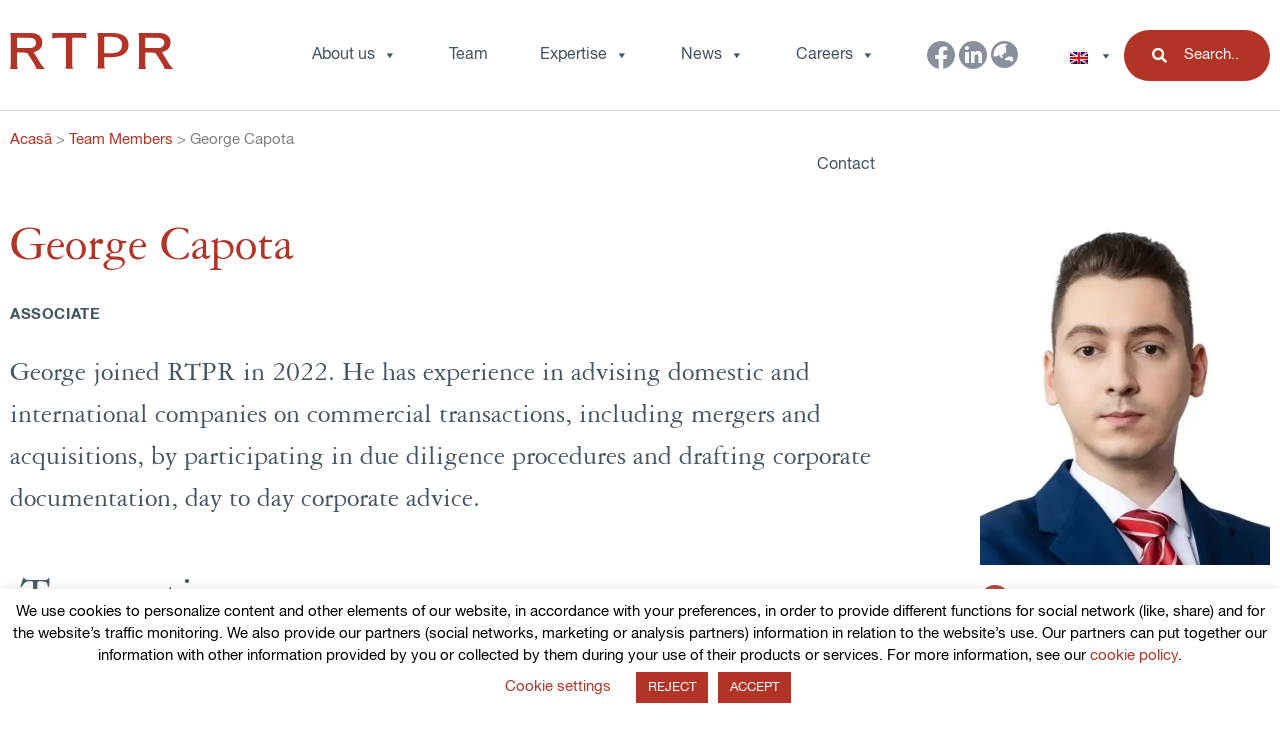

--- FILE ---
content_type: text/html; charset=UTF-8
request_url: https://www.rtpr.ro/team/george-capota/
body_size: 138467
content:
<!doctype html>
<html lang="en-US">
<head>
    <!-- Global site tag (gtag.js) - Google Analytics -->
    <script async src="https://www.googletagmanager.com/gtag/js?id=UA-160065282-1"></script>
    <script>
    window.dataLayer = window.dataLayer || [];
    function gtag(){dataLayer.push(arguments);}
    gtag('js', new Date());

    gtag('config', 'UA-160065282-1');
    </script>

	<meta charset="UTF-8">
	<meta name="viewport" content="width=device-width, initial-scale=1">
	<link rel="profile" href="https://gmpg.org/xfn/11">

	<meta name='robots' content='index, follow, max-image-preview:large, max-snippet:-1, max-video-preview:-1' />
<link rel="alternate" hreflang="en" href="https://www.rtpr.ro/team/george-capota/" />
<link rel="alternate" hreflang="ro" href="https://www.rtpr.ro/ro/echipa/george-capota/" />
<link rel="alternate" hreflang="x-default" href="https://www.rtpr.ro/team/george-capota/" />
<link rel="preload" href="/wp-content/uploads/2020/02/logo.svg" as="image"><link rel="preload" href="/wp-content/uploads/2020/02/3B159F_3_0.woff2" as="font" crossorigin="anonymous"><link rel="preload" href="/wp-content/plugins/addons-for-elementor-premium/assets/css/fonts/lae-icomoon.ttf?w77gxm" as="font" crossorigin="anonymous"><link rel="preload" href="/wp-content/plugins/elementor/assets/lib/font-awesome/webfonts/fa-solid-900.woff2" as="font" crossorigin="anonymous">
	<!-- This site is optimized with the Yoast SEO plugin v21.4 - https://yoast.com/wordpress/plugins/seo/ -->
	<title>George Capota - RTPR</title>
	<link rel="canonical" href="https://www.rtpr.ro/team/george-capota/" />
	<meta property="og:locale" content="en_US" />
	<meta property="og:type" content="article" />
	<meta property="og:title" content="George Capota - RTPR" />
	<meta property="og:description" content="George joined RTPR in 2022. He has experience in advising domestic and international companies on commercial transactions, including mergers and acquisitions, by participating in due diligence procedures and drafting corporate documentation, day to day corporate advice." />
	<meta property="og:url" content="https://www.rtpr.ro/team/george-capota/" />
	<meta property="og:site_name" content="RTPR" />
	<meta property="article:modified_time" content="2025-08-14T07:47:58+00:00" />
	<meta property="og:image" content="https://www.rtpr.ro/wp-content/uploads/2023/09/George-Capota_3893web_small.jpg" />
	<meta property="og:image:width" content="632" />
	<meta property="og:image:height" content="750" />
	<meta property="og:image:type" content="image/jpeg" />
	<meta name="twitter:card" content="summary_large_image" />
	<script type="application/ld+json" class="yoast-schema-graph">{"@context":"https://schema.org","@graph":[{"@type":"WebPage","@id":"https://www.rtpr.ro/team/george-capota/","url":"https://www.rtpr.ro/team/george-capota/","name":"George Capota - RTPR","isPartOf":{"@id":"https://www.rtpr.ro/#website"},"primaryImageOfPage":{"@id":"https://www.rtpr.ro/team/george-capota/#primaryimage"},"image":{"@id":"https://www.rtpr.ro/team/george-capota/#primaryimage"},"thumbnailUrl":"https://www.rtpr.ro/wp-content/uploads/2023/09/George-Capota_3893web_small.jpg","datePublished":"2023-09-08T10:08:04+00:00","dateModified":"2025-08-14T07:47:58+00:00","breadcrumb":{"@id":"https://www.rtpr.ro/team/george-capota/#breadcrumb"},"inLanguage":"en-US","potentialAction":[{"@type":"ReadAction","target":["https://www.rtpr.ro/team/george-capota/"]}]},{"@type":"ImageObject","inLanguage":"en-US","@id":"https://www.rtpr.ro/team/george-capota/#primaryimage","url":"https://www.rtpr.ro/wp-content/uploads/2023/09/George-Capota_3893web_small.jpg","contentUrl":"https://www.rtpr.ro/wp-content/uploads/2023/09/George-Capota_3893web_small.jpg","width":632,"height":750},{"@type":"BreadcrumbList","@id":"https://www.rtpr.ro/team/george-capota/#breadcrumb","itemListElement":[{"@type":"ListItem","position":1,"name":"Acasă","item":"https://www.rtpr.ro/"},{"@type":"ListItem","position":2,"name":"Team Members","item":"https://www.rtpr.ro/team/"},{"@type":"ListItem","position":3,"name":"George Capota"}]},{"@type":"WebSite","@id":"https://www.rtpr.ro/#website","url":"https://www.rtpr.ro/","name":"RTPR","description":"Radu Taracila Padurari Retevoescu SCA (RTPR) is a leading Romanian law firm providing advice to major companies.","publisher":{"@id":"https://www.rtpr.ro/#organization"},"potentialAction":[{"@type":"SearchAction","target":{"@type":"EntryPoint","urlTemplate":"https://www.rtpr.ro/?s={search_term_string}"},"query-input":"required name=search_term_string"}],"inLanguage":"en-US"},{"@type":"Organization","@id":"https://www.rtpr.ro/#organization","name":"Radu Taracila Padurari Retevoescu SCA","url":"https://www.rtpr.ro/","logo":{"@type":"ImageObject","inLanguage":"en-US","@id":"https://www.rtpr.ro/#/schema/logo/image/","url":"https://www.rtpr.ro/wp-content/uploads/2020/02/logo.svg","contentUrl":"https://www.rtpr.ro/wp-content/uploads/2020/02/logo.svg","width":1,"height":1,"caption":"Radu Taracila Padurari Retevoescu SCA"},"image":{"@id":"https://www.rtpr.ro/#/schema/logo/image/"}}]}</script>
	<!-- / Yoast SEO plugin. -->


<link rel="alternate" type="application/rss+xml" title="RTPR &raquo; Feed" href="https://www.rtpr.ro/feed/" />
<link rel="alternate" type="application/rss+xml" title="RTPR &raquo; Comments Feed" href="https://www.rtpr.ro/comments/feed/" />
		<!-- This site uses the Google Analytics by MonsterInsights plugin v8.20.1 - Using Analytics tracking - https://www.monsterinsights.com/ -->
		<!-- Note: MonsterInsights is not currently configured on this site. The site owner needs to authenticate with Google Analytics in the MonsterInsights settings panel. -->
					<!-- No tracking code set -->
				<!-- / Google Analytics by MonsterInsights -->
		<style type="text/css" id="fonts">@font-face {
    font-family: "Garamond3LTPro";
    font-weight: 400;
    font-style: normal;
    src: url([data-uri]);
}@font-face {
    font-family: "HelveticaNeueLTPro";
    font-style: normal;
    font-weight: 400;
    src: url([data-uri]);
}@font-face {
    font-family: "HelveticaNeueLTPro";
    font-style: normal;
    font-weight: 700;
    src: url([data-uri]);
}</style><link rel='stylesheet' id='wp-block-library-css' href='https://www.rtpr.ro/wp-includes/css/dist/block-library/style.min.css?ver=6.3.7' type='text/css' media='all' />
<style id='classic-theme-styles-inline-css' type='text/css'>
/*! This file is auto-generated */
.wp-block-button__link{color:#fff;background-color:#32373c;border-radius:9999px;box-shadow:none;text-decoration:none;padding:calc(.667em + 2px) calc(1.333em + 2px);font-size:1.125em}.wp-block-file__button{background:#32373c;color:#fff;text-decoration:none}
</style>
<style id='global-styles-inline-css' type='text/css'>
body{--wp--preset--color--black: #000000;--wp--preset--color--cyan-bluish-gray: #abb8c3;--wp--preset--color--white: #ffffff;--wp--preset--color--pale-pink: #f78da7;--wp--preset--color--vivid-red: #cf2e2e;--wp--preset--color--luminous-vivid-orange: #ff6900;--wp--preset--color--luminous-vivid-amber: #fcb900;--wp--preset--color--light-green-cyan: #7bdcb5;--wp--preset--color--vivid-green-cyan: #00d084;--wp--preset--color--pale-cyan-blue: #8ed1fc;--wp--preset--color--vivid-cyan-blue: #0693e3;--wp--preset--color--vivid-purple: #9b51e0;--wp--preset--gradient--vivid-cyan-blue-to-vivid-purple: linear-gradient(135deg,rgba(6,147,227,1) 0%,rgb(155,81,224) 100%);--wp--preset--gradient--light-green-cyan-to-vivid-green-cyan: linear-gradient(135deg,rgb(122,220,180) 0%,rgb(0,208,130) 100%);--wp--preset--gradient--luminous-vivid-amber-to-luminous-vivid-orange: linear-gradient(135deg,rgba(252,185,0,1) 0%,rgba(255,105,0,1) 100%);--wp--preset--gradient--luminous-vivid-orange-to-vivid-red: linear-gradient(135deg,rgba(255,105,0,1) 0%,rgb(207,46,46) 100%);--wp--preset--gradient--very-light-gray-to-cyan-bluish-gray: linear-gradient(135deg,rgb(238,238,238) 0%,rgb(169,184,195) 100%);--wp--preset--gradient--cool-to-warm-spectrum: linear-gradient(135deg,rgb(74,234,220) 0%,rgb(151,120,209) 20%,rgb(207,42,186) 40%,rgb(238,44,130) 60%,rgb(251,105,98) 80%,rgb(254,248,76) 100%);--wp--preset--gradient--blush-light-purple: linear-gradient(135deg,rgb(255,206,236) 0%,rgb(152,150,240) 100%);--wp--preset--gradient--blush-bordeaux: linear-gradient(135deg,rgb(254,205,165) 0%,rgb(254,45,45) 50%,rgb(107,0,62) 100%);--wp--preset--gradient--luminous-dusk: linear-gradient(135deg,rgb(255,203,112) 0%,rgb(199,81,192) 50%,rgb(65,88,208) 100%);--wp--preset--gradient--pale-ocean: linear-gradient(135deg,rgb(255,245,203) 0%,rgb(182,227,212) 50%,rgb(51,167,181) 100%);--wp--preset--gradient--electric-grass: linear-gradient(135deg,rgb(202,248,128) 0%,rgb(113,206,126) 100%);--wp--preset--gradient--midnight: linear-gradient(135deg,rgb(2,3,129) 0%,rgb(40,116,252) 100%);--wp--preset--font-size--small: 13px;--wp--preset--font-size--medium: 20px;--wp--preset--font-size--large: 36px;--wp--preset--font-size--x-large: 42px;--wp--preset--spacing--20: 0.44rem;--wp--preset--spacing--30: 0.67rem;--wp--preset--spacing--40: 1rem;--wp--preset--spacing--50: 1.5rem;--wp--preset--spacing--60: 2.25rem;--wp--preset--spacing--70: 3.38rem;--wp--preset--spacing--80: 5.06rem;--wp--preset--shadow--natural: 6px 6px 9px rgba(0, 0, 0, 0.2);--wp--preset--shadow--deep: 12px 12px 50px rgba(0, 0, 0, 0.4);--wp--preset--shadow--sharp: 6px 6px 0px rgba(0, 0, 0, 0.2);--wp--preset--shadow--outlined: 6px 6px 0px -3px rgba(255, 255, 255, 1), 6px 6px rgba(0, 0, 0, 1);--wp--preset--shadow--crisp: 6px 6px 0px rgba(0, 0, 0, 1);}:where(.is-layout-flex){gap: 0.5em;}:where(.is-layout-grid){gap: 0.5em;}body .is-layout-flow > .alignleft{float: left;margin-inline-start: 0;margin-inline-end: 2em;}body .is-layout-flow > .alignright{float: right;margin-inline-start: 2em;margin-inline-end: 0;}body .is-layout-flow > .aligncenter{margin-left: auto !important;margin-right: auto !important;}body .is-layout-constrained > .alignleft{float: left;margin-inline-start: 0;margin-inline-end: 2em;}body .is-layout-constrained > .alignright{float: right;margin-inline-start: 2em;margin-inline-end: 0;}body .is-layout-constrained > .aligncenter{margin-left: auto !important;margin-right: auto !important;}body .is-layout-constrained > :where(:not(.alignleft):not(.alignright):not(.alignfull)){max-width: var(--wp--style--global--content-size);margin-left: auto !important;margin-right: auto !important;}body .is-layout-constrained > .alignwide{max-width: var(--wp--style--global--wide-size);}body .is-layout-flex{display: flex;}body .is-layout-flex{flex-wrap: wrap;align-items: center;}body .is-layout-flex > *{margin: 0;}body .is-layout-grid{display: grid;}body .is-layout-grid > *{margin: 0;}:where(.wp-block-columns.is-layout-flex){gap: 2em;}:where(.wp-block-columns.is-layout-grid){gap: 2em;}:where(.wp-block-post-template.is-layout-flex){gap: 1.25em;}:where(.wp-block-post-template.is-layout-grid){gap: 1.25em;}.has-black-color{color: var(--wp--preset--color--black) !important;}.has-cyan-bluish-gray-color{color: var(--wp--preset--color--cyan-bluish-gray) !important;}.has-white-color{color: var(--wp--preset--color--white) !important;}.has-pale-pink-color{color: var(--wp--preset--color--pale-pink) !important;}.has-vivid-red-color{color: var(--wp--preset--color--vivid-red) !important;}.has-luminous-vivid-orange-color{color: var(--wp--preset--color--luminous-vivid-orange) !important;}.has-luminous-vivid-amber-color{color: var(--wp--preset--color--luminous-vivid-amber) !important;}.has-light-green-cyan-color{color: var(--wp--preset--color--light-green-cyan) !important;}.has-vivid-green-cyan-color{color: var(--wp--preset--color--vivid-green-cyan) !important;}.has-pale-cyan-blue-color{color: var(--wp--preset--color--pale-cyan-blue) !important;}.has-vivid-cyan-blue-color{color: var(--wp--preset--color--vivid-cyan-blue) !important;}.has-vivid-purple-color{color: var(--wp--preset--color--vivid-purple) !important;}.has-black-background-color{background-color: var(--wp--preset--color--black) !important;}.has-cyan-bluish-gray-background-color{background-color: var(--wp--preset--color--cyan-bluish-gray) !important;}.has-white-background-color{background-color: var(--wp--preset--color--white) !important;}.has-pale-pink-background-color{background-color: var(--wp--preset--color--pale-pink) !important;}.has-vivid-red-background-color{background-color: var(--wp--preset--color--vivid-red) !important;}.has-luminous-vivid-orange-background-color{background-color: var(--wp--preset--color--luminous-vivid-orange) !important;}.has-luminous-vivid-amber-background-color{background-color: var(--wp--preset--color--luminous-vivid-amber) !important;}.has-light-green-cyan-background-color{background-color: var(--wp--preset--color--light-green-cyan) !important;}.has-vivid-green-cyan-background-color{background-color: var(--wp--preset--color--vivid-green-cyan) !important;}.has-pale-cyan-blue-background-color{background-color: var(--wp--preset--color--pale-cyan-blue) !important;}.has-vivid-cyan-blue-background-color{background-color: var(--wp--preset--color--vivid-cyan-blue) !important;}.has-vivid-purple-background-color{background-color: var(--wp--preset--color--vivid-purple) !important;}.has-black-border-color{border-color: var(--wp--preset--color--black) !important;}.has-cyan-bluish-gray-border-color{border-color: var(--wp--preset--color--cyan-bluish-gray) !important;}.has-white-border-color{border-color: var(--wp--preset--color--white) !important;}.has-pale-pink-border-color{border-color: var(--wp--preset--color--pale-pink) !important;}.has-vivid-red-border-color{border-color: var(--wp--preset--color--vivid-red) !important;}.has-luminous-vivid-orange-border-color{border-color: var(--wp--preset--color--luminous-vivid-orange) !important;}.has-luminous-vivid-amber-border-color{border-color: var(--wp--preset--color--luminous-vivid-amber) !important;}.has-light-green-cyan-border-color{border-color: var(--wp--preset--color--light-green-cyan) !important;}.has-vivid-green-cyan-border-color{border-color: var(--wp--preset--color--vivid-green-cyan) !important;}.has-pale-cyan-blue-border-color{border-color: var(--wp--preset--color--pale-cyan-blue) !important;}.has-vivid-cyan-blue-border-color{border-color: var(--wp--preset--color--vivid-cyan-blue) !important;}.has-vivid-purple-border-color{border-color: var(--wp--preset--color--vivid-purple) !important;}.has-vivid-cyan-blue-to-vivid-purple-gradient-background{background: var(--wp--preset--gradient--vivid-cyan-blue-to-vivid-purple) !important;}.has-light-green-cyan-to-vivid-green-cyan-gradient-background{background: var(--wp--preset--gradient--light-green-cyan-to-vivid-green-cyan) !important;}.has-luminous-vivid-amber-to-luminous-vivid-orange-gradient-background{background: var(--wp--preset--gradient--luminous-vivid-amber-to-luminous-vivid-orange) !important;}.has-luminous-vivid-orange-to-vivid-red-gradient-background{background: var(--wp--preset--gradient--luminous-vivid-orange-to-vivid-red) !important;}.has-very-light-gray-to-cyan-bluish-gray-gradient-background{background: var(--wp--preset--gradient--very-light-gray-to-cyan-bluish-gray) !important;}.has-cool-to-warm-spectrum-gradient-background{background: var(--wp--preset--gradient--cool-to-warm-spectrum) !important;}.has-blush-light-purple-gradient-background{background: var(--wp--preset--gradient--blush-light-purple) !important;}.has-blush-bordeaux-gradient-background{background: var(--wp--preset--gradient--blush-bordeaux) !important;}.has-luminous-dusk-gradient-background{background: var(--wp--preset--gradient--luminous-dusk) !important;}.has-pale-ocean-gradient-background{background: var(--wp--preset--gradient--pale-ocean) !important;}.has-electric-grass-gradient-background{background: var(--wp--preset--gradient--electric-grass) !important;}.has-midnight-gradient-background{background: var(--wp--preset--gradient--midnight) !important;}.has-small-font-size{font-size: var(--wp--preset--font-size--small) !important;}.has-medium-font-size{font-size: var(--wp--preset--font-size--medium) !important;}.has-large-font-size{font-size: var(--wp--preset--font-size--large) !important;}.has-x-large-font-size{font-size: var(--wp--preset--font-size--x-large) !important;}
.wp-block-navigation a:where(:not(.wp-element-button)){color: inherit;}
:where(.wp-block-post-template.is-layout-flex){gap: 1.25em;}:where(.wp-block-post-template.is-layout-grid){gap: 1.25em;}
:where(.wp-block-columns.is-layout-flex){gap: 2em;}:where(.wp-block-columns.is-layout-grid){gap: 2em;}
.wp-block-pullquote{font-size: 1.5em;line-height: 1.6;}
</style>
<link rel='stylesheet' id='cookie-law-info-css' href='https://www.rtpr.ro/wp-content/plugins/cookie-law-info/legacy/public/css/cookie-law-info-public.css?ver=3.1.6' type='text/css' media='all' />
<link rel='stylesheet' id='cookie-law-info-gdpr-css' href='https://www.rtpr.ro/wp-content/plugins/cookie-law-info/legacy/public/css/cookie-law-info-gdpr.css?ver=3.1.6' type='text/css' media='all' />
<link rel='stylesheet' id='eeb-css-frontend-css' href='https://www.rtpr.ro/wp-content/plugins/email-encoder-bundle/core/includes/assets/css/style.css?ver=231007-75658' type='text/css' media='all' />
<link rel='stylesheet' id='dashicons-css' href='https://www.rtpr.ro/wp-includes/css/dashicons.min.css?ver=6.3.7' type='text/css' media='all' />
<link rel='stylesheet' id='wpml-legacy-horizontal-list-0-css' href='https://www.rtpr.ro/wp-content/plugins/sitepress-multilingual-cms/templates/language-switchers/legacy-list-horizontal/style.min.css?ver=1' type='text/css' media='all' />
<link rel='stylesheet' id='megamenu-css' href='https://www.rtpr.ro/wp-content/uploads/maxmegamenu/style_en.css?ver=aed375' type='text/css' media='all' />
<link rel='stylesheet' id='rtpr-style-css' href='https://www.rtpr.ro/wp-content/themes/rtpr/style.css?ver=1763462830' type='text/css' media='all' />
<link rel='stylesheet' id='elementor-icons-css' href='https://www.rtpr.ro/wp-content/plugins/elementor/assets/lib/eicons/css/elementor-icons.min.css?ver=5.23.0' type='text/css' media='all' />
<link rel='stylesheet' id='elementor-frontend-css' href='https://www.rtpr.ro/wp-content/plugins/elementor/assets/css/frontend.min.css?ver=3.16.6' type='text/css' media='all' />
<style id='elementor-frontend-inline-css' type='text/css'>
.elementor-kit-7{--e-global-color-primary:#6EC1E4;--e-global-color-secondary:#54595F;--e-global-color-text:#7A7A7A;--e-global-color-accent:#61CE70;--e-global-color-2ea8be18:#4054B2;--e-global-color-de4ea64:#23A455;--e-global-color-30836b88:#000;--e-global-color-7ef50bcf:#FFF;--e-global-typography-primary-font-family:"Garamond3LTPro";--e-global-typography-primary-font-weight:normal;--e-global-typography-secondary-font-family:"Garamond3LTPro";--e-global-typography-secondary-font-weight:normal;--e-global-typography-text-font-family:"HelveticaNeueLTPro";--e-global-typography-text-font-weight:400;--e-global-typography-accent-font-family:"HelveticaNeueLTPro-BdCn";--e-global-typography-accent-font-weight:500;}.elementor-section.elementor-section-boxed > .elementor-container{max-width:1320px;}.e-con{--container-max-width:1320px;}.elementor-widget:not(:last-child){margin-block-end:20px;}.elementor-element{--widgets-spacing:20px 20px;}{}h1.entry-title{display:var(--page-title-display);}.elementor-kit-7 e-page-transition{background-color:#FFBC7D;}@media(max-width:1024px){.elementor-section.elementor-section-boxed > .elementor-container{max-width:1024px;}.e-con{--container-max-width:1024px;}}@media(max-width:767px){.elementor-section.elementor-section-boxed > .elementor-container{max-width:767px;}.e-con{--container-max-width:767px;}}/* Start Custom Fonts CSS */@font-face {
	font-family: 'Garamond3LTPro';
	font-style: normal;
	font-weight: normal;
	font-display: auto;
	src: url('https://www.rtpr.ro/wp-content/uploads/2020/02/3B159F_0_0-1.eot');
	src: url('https://www.rtpr.ro/wp-content/uploads/2020/02/3B159F_0_0-1.eot?#iefix') format('embedded-opentype'),
		url('https://www.rtpr.ro/wp-content/uploads/2020/02/3B159F_0_0.woff2') format('woff2'),
		url('https://www.rtpr.ro/wp-content/uploads/2020/02/3B159F_0_0.woff') format('woff'),
		url('https://www.rtpr.ro/wp-content/uploads/2020/02/3B159F_0_0.ttf') format('truetype');
}
/* End Custom Fonts CSS */
/* Start Custom Fonts CSS */@font-face {
	font-family: 'HelveticaNeueLTPro';
	font-style: normal;
	font-weight: normal;
	font-display: auto;
	src: url('https://www.rtpr.ro/wp-content/uploads/2020/02/3B159F_1_0.eot');
	src: url('https://www.rtpr.ro/wp-content/uploads/2020/02/3B159F_1_0.eot?#iefix') format('embedded-opentype'),
		url('https://www.rtpr.ro/wp-content/uploads/2020/02/3B159F_1_0.woff2') format('woff2'),
		url('https://www.rtpr.ro/wp-content/uploads/2020/02/3B159F_1_0.woff') format('woff'),
		url('https://www.rtpr.ro/wp-content/uploads/2020/02/3B159F_1_0.ttf') format('truetype');
}
@font-face {
	font-family: 'HelveticaNeueLTPro';
	font-style: normal;
	font-weight: bold;
	font-display: auto;
	src: url('https://www.rtpr.ro/wp-content/uploads/2020/02/3B159F_2_0-1.eot');
	src: url('https://www.rtpr.ro/wp-content/uploads/2020/02/3B159F_2_0-1.eot?#iefix') format('embedded-opentype'),
		url('https://www.rtpr.ro/wp-content/uploads/2020/02/3B159F_2_0.woff2') format('woff2'),
		url('https://www.rtpr.ro/wp-content/uploads/2020/02/3B159F_2_0.woff') format('woff'),
		url('https://www.rtpr.ro/wp-content/uploads/2020/02/3B159F_2_0.ttf') format('truetype');
}
/* End Custom Fonts CSS */
/* Start Custom Fonts CSS */@font-face {
	font-family: 'HelveticaNeueLTPro-BdCn';
	font-style: normal;
	font-weight: bold;
	font-display: auto;
	src: url('https://www.rtpr.ro/wp-content/uploads/2020/02/3B159F_3_0-1.eot');
	src: url('https://www.rtpr.ro/wp-content/uploads/2020/02/3B159F_3_0-1.eot?#iefix') format('embedded-opentype'),
		url('https://www.rtpr.ro/wp-content/uploads/2020/02/3B159F_3_0.woff2') format('woff2'),
		url('https://www.rtpr.ro/wp-content/uploads/2020/02/3B159F_3_0.woff') format('woff'),
		url('https://www.rtpr.ro/wp-content/uploads/2020/02/3B159F_3_0.ttf') format('truetype');
}
/* End Custom Fonts CSS */
.elementor-195 .elementor-element.elementor-element-a9d4b11{margin-top:0px;margin-bottom:0px;padding:50px 0px 0px 0px;}.elementor-195 .elementor-element.elementor-element-715071a .elementor-heading-title{font-family:"HelveticaNeueLTPro", Sans-serif;font-weight:bold;}.elementor-195 .elementor-element.elementor-element-debffe8 .lae-carousel .slick-slide{margin:0 10px;}.elementor-195 .elementor-element.elementor-element-debffe8 .lae-carousel .slick-list{margin:0 -10px;}.elementor-195 .elementor-element.elementor-element-6dbcc18{transition:background 0.3s, border 0.3s, border-radius 0.3s, box-shadow 0.3s;margin-top:0px;margin-bottom:0px;}.elementor-195 .elementor-element.elementor-element-6dbcc18 > .elementor-background-overlay{transition:background 0.3s, border-radius 0.3s, opacity 0.3s;}.elementor-195 .elementor-element.elementor-element-cdc75b8 > .elementor-element-populated{transition:background 0.3s, border 0.3s, border-radius 0.3s, box-shadow 0.3s;}.elementor-195 .elementor-element.elementor-element-cdc75b8 > .elementor-element-populated > .elementor-background-overlay{transition:background 0.3s, border-radius 0.3s, opacity 0.3s;}.elementor-195 .elementor-element.elementor-element-4e07e33 .lae-block .lae-block-inner{margin-left:-10px;margin-right:-10px;}.elementor-195 .elementor-element.elementor-element-4e07e33 .lae-block .lae-block-inner .lae-block-column{padding:10px;}.elementor-195 .elementor-element.elementor-element-597ff78 .elementor-heading-title{font-family:"HelveticaNeueLTPro", Sans-serif;font-weight:bold;}.elementor-195 .elementor-element.elementor-element-570dd0d{text-align:left;}.elementor-195 .elementor-element.elementor-element-d62e603{--divider-border-style:solid;--divider-color:#D0D5D8;--divider-border-width:1px;}.elementor-195 .elementor-element.elementor-element-d62e603 .elementor-divider-separator{width:100%;}.elementor-195 .elementor-element.elementor-element-d62e603 .elementor-divider{padding-top:20px;padding-bottom:20px;}.elementor-195 .elementor-element.elementor-element-60476025 > .elementor-element-populated{transition:background 0.3s, border 0.3s, border-radius 0.3s, box-shadow 0.3s;margin:0px 0px 0px 0px;--e-column-margin-right:0px;--e-column-margin-left:0px;padding:0px 0px 0px 0px;}.elementor-195 .elementor-element.elementor-element-60476025 > .elementor-element-populated > .elementor-background-overlay{transition:background 0.3s, border-radius 0.3s, opacity 0.3s;}.elementor-195 .elementor-element.elementor-element-74dd0c97 .lae-posts-carousel .lae-posts-carousel-item{padding:0px;}@media(min-width:768px){.elementor-195 .elementor-element.elementor-element-473ca07{width:75%;}.elementor-195 .elementor-element.elementor-element-c2a569b{width:25%;}.elementor-195 .elementor-element.elementor-element-60476025{width:100%;}}@media(max-width:1024px) and (min-width:768px){.elementor-195 .elementor-element.elementor-element-473ca07{width:60%;}.elementor-195 .elementor-element.elementor-element-6bfb69a{width:100%;}.elementor-195 .elementor-element.elementor-element-c2a569b{width:30%;}}@media(max-width:1024px){.elementor-195 .elementor-element.elementor-element-a9d4b11{margin-top:0px;margin-bottom:0px;padding:0px 0px 0px 0px;}.elementor-195 .elementor-element.elementor-element-473ca07 > .elementor-element-populated{margin:0px 0px 0px 0px;--e-column-margin-right:0px;--e-column-margin-left:0px;padding:0px 0px 0px 20px;}.elementor-195 .elementor-element.elementor-element-6bfb69a > .elementor-element-populated{padding:0px 0px 0px 0px;}}@media(max-width:1024px){.elementor-195 .elementor-element.elementor-element-4e07e33 .lae-block .lae-block-inner{margin-left:-10px;margin-right:-10px;}.elementor-195 .elementor-element.elementor-element-4e07e33 .lae-block .lae-block-inner .lae-block-column{padding:10px;}.elementor-195 .elementor-element.elementor-element-74dd0c97 .lae-posts-carousel .lae-posts-carousel-item{padding:0px;}}@media(max-width:767px){.elementor-195 .elementor-element.elementor-element-4e07e33 .lae-block .lae-block-inner{margin-left:-10px;margin-right:-10px;}.elementor-195 .elementor-element.elementor-element-4e07e33 .lae-block .lae-block-inner .lae-block-column{padding:10px;}.elementor-195 .elementor-element.elementor-element-74dd0c97 .lae-posts-carousel .lae-posts-carousel-item{padding:0px;}}@media(max-width:767px){.elementor-195 .elementor-element.elementor-element-c2a569b{width:100%;}}/* Start Custom Fonts CSS */@font-face {
	font-family: 'HelveticaNeueLTPro';
	font-style: normal;
	font-weight: normal;
	font-display: auto;
	src: url('https://www.rtpr.ro/wp-content/uploads/2020/02/3B159F_1_0.eot');
	src: url('https://www.rtpr.ro/wp-content/uploads/2020/02/3B159F_1_0.eot?#iefix') format('embedded-opentype'),
		url('https://www.rtpr.ro/wp-content/uploads/2020/02/3B159F_1_0.woff2') format('woff2'),
		url('https://www.rtpr.ro/wp-content/uploads/2020/02/3B159F_1_0.woff') format('woff'),
		url('https://www.rtpr.ro/wp-content/uploads/2020/02/3B159F_1_0.ttf') format('truetype');
}
@font-face {
	font-family: 'HelveticaNeueLTPro';
	font-style: normal;
	font-weight: bold;
	font-display: auto;
	src: url('https://www.rtpr.ro/wp-content/uploads/2020/02/3B159F_2_0-1.eot');
	src: url('https://www.rtpr.ro/wp-content/uploads/2020/02/3B159F_2_0-1.eot?#iefix') format('embedded-opentype'),
		url('https://www.rtpr.ro/wp-content/uploads/2020/02/3B159F_2_0.woff2') format('woff2'),
		url('https://www.rtpr.ro/wp-content/uploads/2020/02/3B159F_2_0.woff') format('woff'),
		url('https://www.rtpr.ro/wp-content/uploads/2020/02/3B159F_2_0.ttf') format('truetype');
}
/* End Custom Fonts CSS */
</style>
<link rel='stylesheet' id='swiper-css' href='https://www.rtpr.ro/wp-content/plugins/elementor/assets/lib/swiper/css/swiper.min.css?ver=5.3.6' type='text/css' media='all' />
<link rel='stylesheet' id='lae-animate-css' href='https://www.rtpr.ro/wp-content/plugins/addons-for-elementor-premium/assets/css/lib/animate.css?ver=7.9.3' type='text/css' media='all' />
<link rel='stylesheet' id='lae-sliders-styles-css' href='https://www.rtpr.ro/wp-content/plugins/addons-for-elementor-premium/assets/css/lib/sliders.min.css?ver=7.9.3' type='text/css' media='all' />
<link rel='stylesheet' id='lae-icomoon-styles-css' href='https://www.rtpr.ro/wp-content/plugins/addons-for-elementor-premium/assets/css/icomoon.css?ver=7.9.3' type='text/css' media='all' />
<link rel='stylesheet' id='lae-frontend-styles-css' href='https://www.rtpr.ro/wp-content/plugins/addons-for-elementor-premium/assets/css/lae-frontend.css?ver=7.9.3' type='text/css' media='all' />
<link rel='stylesheet' id='lae-grid-styles-css' href='https://www.rtpr.ro/wp-content/plugins/addons-for-elementor-premium/assets/css/lae-grid.css?ver=7.9.3' type='text/css' media='all' />
<link rel='stylesheet' id='fancybox-css' href='https://www.rtpr.ro/wp-content/plugins/addons-for-elementor-premium/assets/css/premium/lib/jquery.fancybox.css?ver=7.9.3' type='text/css' media='all' />
<link rel='stylesheet' id='powertip-css' href='https://www.rtpr.ro/wp-content/plugins/addons-for-elementor-premium/assets/css/premium/lib/powertip.css?ver=7.9.3' type='text/css' media='all' />
<link rel='stylesheet' id='lae-premium-sliders-styles-css' href='https://www.rtpr.ro/wp-content/plugins/addons-for-elementor-premium/assets/css/premium/lib/sliders.min.css?ver=7.9.3' type='text/css' media='all' />
<link rel='stylesheet' id='lae-blocks-styles-css' href='https://www.rtpr.ro/wp-content/plugins/addons-for-elementor-premium/assets/css/premium/lae-blocks.css?ver=7.9.3' type='text/css' media='all' />
<link rel='stylesheet' id='lae-widgets-styles-css' href='https://www.rtpr.ro/wp-content/plugins/addons-for-elementor-premium/assets/css/widgets/lae-widgets.min.css?ver=7.9.3' type='text/css' media='all' />
<link rel='stylesheet' id='lae-premium-widgets-styles-css' href='https://www.rtpr.ro/wp-content/plugins/addons-for-elementor-premium/assets/css/premium/widgets/lae-widgets.min.css?ver=7.9.3' type='text/css' media='all' />
<link rel='stylesheet' id='elementor-pro-css' href='https://www.rtpr.ro/wp-content/plugins/elementor-pro/assets/css/frontend.min.css?ver=3.16.2' type='text/css' media='all' />
<script type='text/javascript' src='https://www.rtpr.ro/wp-includes/js/jquery/jquery.min.js?ver=3.7.0' id='jquery-core-js'></script>
<script type='text/javascript' src='https://www.rtpr.ro/wp-includes/js/jquery/jquery-migrate.min.js?ver=3.4.1' id='jquery-migrate-js'></script>
<script type='text/javascript' id='cookie-law-info-js-extra'>
/* <![CDATA[ */
var Cli_Data = {"nn_cookie_ids":[],"cookielist":[],"non_necessary_cookies":[],"ccpaEnabled":"","ccpaRegionBased":"","ccpaBarEnabled":"","strictlyEnabled":["necessary","obligatoire"],"ccpaType":"gdpr","js_blocking":"","custom_integration":"","triggerDomRefresh":"","secure_cookies":""};
var cli_cookiebar_settings = {"animate_speed_hide":"500","animate_speed_show":"500","background":"#FFF","border":"#b1a6a6c2","border_on":"","button_1_button_colour":"#b23427","button_1_button_hover":"#8e2a1f","button_1_link_colour":"#fff","button_1_as_button":"1","button_1_new_win":"","button_2_button_colour":"#333","button_2_button_hover":"#292929","button_2_link_colour":"#b23427","button_2_as_button":"","button_2_hidebar":"","button_3_button_colour":"#b23427","button_3_button_hover":"#8e2a1f","button_3_link_colour":"#fff","button_3_as_button":"1","button_3_new_win":"","button_4_button_colour":"#000","button_4_button_hover":"#000000","button_4_link_colour":"#b23427","button_4_as_button":"","button_7_button_colour":"#61a229","button_7_button_hover":"#4e8221","button_7_link_colour":"#fff","button_7_as_button":"1","button_7_new_win":"","font_family":"inherit","header_fix":"","notify_animate_hide":"1","notify_animate_show":"","notify_div_id":"#cookie-law-info-bar","notify_position_horizontal":"right","notify_position_vertical":"bottom","scroll_close":"","scroll_close_reload":"","accept_close_reload":"","reject_close_reload":"","showagain_tab":"1","showagain_background":"#fff","showagain_border":"#000","showagain_div_id":"#cookie-law-info-again","showagain_x_position":"100px","text":"#000","show_once_yn":"","show_once":"10000","logging_on":"","as_popup":"","popup_overlay":"1","bar_heading_text":"","cookie_bar_as":"banner","popup_showagain_position":"bottom-right","widget_position":"left"};
var log_object = {"ajax_url":"https:\/\/www.rtpr.ro\/wp-admin\/admin-ajax.php"};
/* ]]> */
</script>
<script type='text/javascript' src='https://www.rtpr.ro/wp-content/plugins/cookie-law-info/legacy/public/js/cookie-law-info-public.js?ver=3.1.6' id='cookie-law-info-js'></script>
<link rel="https://api.w.org/" href="https://www.rtpr.ro/wp-json/" /><link rel="alternate" type="application/json" href="https://www.rtpr.ro/wp-json/wp/v2/team-member/4361" /><link rel="EditURI" type="application/rsd+xml" title="RSD" href="https://www.rtpr.ro/xmlrpc.php?rsd" />
<meta name="generator" content="WordPress 6.3.7" />
<link rel="alternate" type="application/json+oembed" href="https://www.rtpr.ro/wp-json/oembed/1.0/embed?url=https%3A%2F%2Fwww.rtpr.ro%2Fteam%2Fgeorge-capota%2F" />
<link rel="alternate" type="text/xml+oembed" href="https://www.rtpr.ro/wp-json/oembed/1.0/embed?url=https%3A%2F%2Fwww.rtpr.ro%2Fteam%2Fgeorge-capota%2F&#038;format=xml" />
        <script type="text/javascript">
            ( function () {
                window.lae_fs = { can_use_premium_code: true};
            } )();
        </script>
        <meta name="generator" content="WPML ver:4.6.6 stt:1,44;" />
<meta name="generator" content="Elementor 3.16.6; features: e_dom_optimization, e_optimized_assets_loading, additional_custom_breakpoints; settings: css_print_method-internal, google_font-enabled, font_display-swap">
		<style type="text/css">
					.site-title,
			.site-description {
				position: absolute;
				clip: rect(1px, 1px, 1px, 1px);
			}
				</style>
		<link rel="icon" href="https://www.rtpr.ro/wp-content/uploads/2020/05/favicon-rtpr.png" sizes="32x32" />
<link rel="icon" href="https://www.rtpr.ro/wp-content/uploads/2020/05/favicon-rtpr.png" sizes="192x192" />
<link rel="apple-touch-icon" href="https://www.rtpr.ro/wp-content/uploads/2020/05/favicon-rtpr.png" />
<meta name="msapplication-TileImage" content="https://www.rtpr.ro/wp-content/uploads/2020/05/favicon-rtpr.png" />
<style type="text/css">/** Mega Menu CSS: fs **/</style>
</head>

<body class="team-member-template-default single single-team-member postid-4361 wp-custom-logo mega-menu-menu-main-header no-sidebar elementor-default elementor-template-full-width elementor-kit-7 elementor-page-195">
<div id="page" class="site">
	<a class="skip-link screen-reader-text" href="#content">Skip to content</a>

    <header id="masthead" data-elementor-type="header" data-elementor-id="14" class="elementor elementor-14 elementor-location-header site-header" data-elementor-settings="[]">
        <div class="elementor-inner">
            <div class="elementor-section-wrap">
                <section class="elementor-element elementor-element-546d34b elementor-section-boxed elementor-section-height-default elementor-section-height-default elementor-section elementor-top-section" data-id="546d34b" data-element_type="section">
                    <div class="elementor-container elementor-column-gap-default">
                        <div class="elementor-row">
                            <div class="site-branding">
                                <a href="https://www.rtpr.ro/" class="custom-logo-link" rel="home"><img src="https://www.rtpr.ro/wp-content/uploads/2020/02/logo.svg" class="custom-logo" alt="RTPR" decoding="async" /></a>                                    <p class="site-description">Radu Taracila Padurari Retevoescu SCA (RTPR) is a leading Romanian law firm providing advice to major companies.</p>
                                                            </div><!-- .site-branding -->
                            <div class="main-navigation">		<div data-elementor-type="widget" data-elementor-id="695" class="elementor elementor-695" data-elementor-post-type="elementor_library">
									<div class="elementor-element elementor-element-695 elementor-widget elementor-widget-wp-widget-maxmegamenu" data-id="695" data-element_type="widget" data-widget_type="wp-widget-maxmegamenu.default">
				<div class="elementor-widget-container">
			<div id="mega-menu-wrap-menu-main-header" class="mega-menu-wrap"><div class="mega-menu-toggle"><div class="mega-toggle-blocks-left"></div><div class="mega-toggle-blocks-center"></div><div class="mega-toggle-blocks-right"><div class='mega-toggle-block mega-menu-toggle-block mega-toggle-block-1' id='mega-toggle-block-1' tabindex='0'><span class='mega-toggle-label' role='button' aria-expanded='false'><span class='mega-toggle-label-closed'></span><span class='mega-toggle-label-open'></span></span></div></div></div><ul id="mega-menu-menu-main-header" class="mega-menu max-mega-menu mega-menu-horizontal mega-no-js" data-event="hover_intent" data-effect="fade_up" data-effect-speed="200" data-effect-mobile="disabled" data-effect-speed-mobile="0" data-panel-width="body" data-panel-inner-width=".elementor-container" data-mobile-force-width="body" data-second-click="go" data-document-click="collapse" data-vertical-behaviour="standard" data-breakpoint="950" data-unbind="true" data-mobile-state="collapse_all" data-hover-intent-timeout="300" data-hover-intent-interval="100"><li class='mega-menu-item mega-menu-item-type-custom mega-menu-item-object-custom mega-menu-item-has-children mega-align-bottom-left mega-menu-flyout mega-menu-item-1728' id='mega-menu-item-1728'><a class="mega-menu-link" href="#" aria-haspopup="true" aria-expanded="false" tabindex="0">About us<span class="mega-indicator"></span></a>
<ul class="mega-sub-menu">
<li class='mega-menu-item mega-menu-item-type-post_type mega-menu-item-object-page mega-menu-item-55' id='mega-menu-item-55'><a class="mega-menu-link" href="https://www.rtpr.ro/about/">Our Story</a></li><li class='mega-menu-item mega-menu-item-type-post_type mega-menu-item-object-page mega-menu-item-1758' id='mega-menu-item-1758'><a class="mega-menu-link" href="https://www.rtpr.ro/about/recognition/">Recognition</a></li><li class='mega-menu-item mega-menu-item-type-post_type mega-menu-item-object-page mega-menu-item-1978' id='mega-menu-item-1978'><a class="mega-menu-link" href="https://www.rtpr.ro/about/why-rtpr/">Our Values</a></li></ul>
</li><li class='mega-menu-item mega-menu-item-type-custom mega-menu-item-object-custom mega-align-bottom-left mega-menu-flyout mega-menu-item-470' id='mega-menu-item-470'><a class="mega-menu-link" href="/team" tabindex="0">Team</a></li><li class='mega-menu-item mega-menu-item-type-custom mega-menu-item-object-custom mega-menu-megamenu mega-menu-item-has-children mega-align-bottom-left mega-menu-megamenu mega-menu-item-373' id='mega-menu-item-373'><a class="mega-menu-link" href="#" aria-haspopup="true" aria-expanded="false" tabindex="0">Expertise<span class="mega-indicator"></span></a>
<ul class="mega-sub-menu">
<li class='mega-menu-item mega-menu-item-type-widget widget_rtpr_practices_widget mega-menu-columns-1-of-2 mega-menu-item-rtpr_practices_widget-8' id='mega-menu-item-rtpr_practices_widget-8'><h4 class="mega-block-title">Practices</h4><div class="experiences-tax-listing"><div class="experiences-terms"><span class="experiences-term"><a href="https://www.rtpr.ro/expertise/antitrust-and-competition/">Antitrust and Competition</a></span><span class="experiences-term"><a href="https://www.rtpr.ro/expertise/banking-and-finance/">Banking and Finance</a></span><span class="experiences-term"><a href="https://www.rtpr.ro/expertise/capital-markets/">Capital Markets</a></span><span class="experiences-term"><a href="https://www.rtpr.ro/expertise/corporate-and-ma/">Corporate and M&amp;A</a></span><span class="experiences-term"><a href="https://www.rtpr.ro/expertise/employment/">Employment</a></span><span class="experiences-term"><a href="https://www.rtpr.ro/expertise/intellectual-property/">Intellectual Property</a></span><span class="experiences-term"><a href="https://www.rtpr.ro/expertise/disputes-and-investigations/">Litigation, Arbitration and Dispute Resolution</a></span><span class="experiences-term"><a href="https://www.rtpr.ro/expertise/projects/">Projects</a></span><span class="experiences-term"><a href="https://www.rtpr.ro/expertise/real-estate/">Real Estate</a></span><span class="experiences-term"><a href="https://www.rtpr.ro/expertise/restructuring/">Restructuring</a></span></div></div></li><li class='mega-menu-item mega-menu-item-type-widget widget_rtpr_practices_widget mega-menu-columns-1-of-2 mega-menu-item-rtpr_practices_widget-9' id='mega-menu-item-rtpr_practices_widget-9'><h4 class="mega-block-title">Sectors</h4><div class="experiences-tax-listing"><div class="experiences-terms"><span class="experiences-term"><a href="https://www.rtpr.ro/expertise/consumer-and-retail/">Consumer and Retail</a></span><span class="experiences-term"><a href="https://www.rtpr.ro/expertise/energy/">Energy</a></span><span class="experiences-term"><a href="https://www.rtpr.ro/expertise/financial-institutions/">Financial Institutions</a></span><span class="experiences-term"><a href="https://www.rtpr.ro/expertise/industrial-manufacturing/">Industrial &amp; Manufacturing</a></span><span class="experiences-term"><a href="https://www.rtpr.ro/expertise/infrastructure-transport/">Infrastructure &amp; Transport</a></span><span class="experiences-term"><a href="https://www.rtpr.ro/expertise/life-sciences/">Life Sciences</a></span><span class="experiences-term"><a href="https://www.rtpr.ro/expertise/private-equity/">Private Equity</a></span><span class="experiences-term"><a href="https://www.rtpr.ro/expertise/real-estate-2/">Real Estate</a></span><span class="experiences-term"><a href="https://www.rtpr.ro/expertise/tmt/">TMT</a></span></div></div></li></ul>
</li><li class='mega-menu-item mega-menu-item-type-custom mega-menu-item-object-custom mega-menu-item-has-children mega-align-bottom-left mega-menu-flyout mega-disable-link mega-menu-item-1318' id='mega-menu-item-1318'><a class="mega-menu-link" tabindex="0" aria-haspopup="true" aria-expanded="false" role="button">News<span class="mega-indicator"></span></a>
<ul class="mega-sub-menu">
<li class='mega-menu-item mega-menu-item-type-taxonomy mega-menu-item-object-category mega-menu-item-1319' id='mega-menu-item-1319'><a class="mega-menu-link" href="https://www.rtpr.ro/emergency-journal/">Emergency Journal</a></li><li class='mega-menu-item mega-menu-item-type-post_type mega-menu-item-object-page mega-current_page_parent mega-menu-item-370' id='mega-menu-item-370'><a class="mega-menu-link" href="https://www.rtpr.ro/news/">News &#038; Insights</a></li></ul>
</li><li class='mega-menu-item mega-menu-item-type-post_type mega-menu-item-object-page mega-menu-item-has-children mega-align-bottom-left mega-menu-flyout mega-menu-item-1911' id='mega-menu-item-1911'><a class="mega-menu-link" href="https://www.rtpr.ro/careers/" aria-haspopup="true" aria-expanded="false" tabindex="0">Careers<span class="mega-indicator"></span></a>
<ul class="mega-sub-menu">
<li class='mega-menu-item mega-menu-item-type-post_type mega-menu-item-object-page mega-menu-item-1963' id='mega-menu-item-1963'><a class="mega-menu-link" href="https://www.rtpr.ro/careers/job-openings/">Job Openings</a></li></ul>
</li><li class='mega-menu-item mega-menu-item-type-post_type mega-menu-item-object-page mega-align-bottom-left mega-menu-flyout mega-menu-item-626' id='mega-menu-item-626'><a class="mega-menu-link" href="https://www.rtpr.ro/contact/" tabindex="0">Contact</a></li></ul></div>		</div>
				</div>
							</div>
		</div>
                            <div class="social-icons"><style id="elementor-post-32">.elementor-32 .elementor-element.elementor-element-32{--grid-template-columns:repeat(0, auto);--icon-size:28px;--grid-column-gap:11px;--grid-row-gap:0px;}.elementor-32 .elementor-element.elementor-element-32 .elementor-widget-container{text-align:right;}.elementor-32 .elementor-element.elementor-element-32 .elementor-social-icon{background-color:rgba(137, 143, 156, 0);--icon-padding:0.2em;}.elementor-32 .elementor-element.elementor-element-32 .elementor-social-icon i{color:#898F9C;}.elementor-32 .elementor-element.elementor-element-32 .elementor-social-icon svg{fill:#898F9C;}</style>		<div data-elementor-type="widget" data-elementor-id="32" class="elementor elementor-32" data-elementor-post-type="elementor_library">
									<div class="elementor-element elementor-element-32 elementor-shape-circle e-grid-align-right elementor-grid-0 elementor-widget elementor-widget-social-icons" data-id="32" data-element_type="widget" data-widget_type="social-icons.default">
				<div class="elementor-widget-container">
					<div class="elementor-social-icons-wrapper elementor-grid">
							<span class="elementor-grid-item">
					<a class="elementor-icon elementor-social-icon elementor-social-icon- elementor-repeater-item-b40fc38" href="https://www.facebook.com/RTPR-660990070585877/" target="_blank">
						<span class="elementor-screen-only"></span>
						<svg xmlns="http://www.w3.org/2000/svg" width="28" height="28" viewBox="0 0 28 28" fill="none"><path d="M28 14C28 6.26719 21.7328 0 14 0C6.26719 0 0 6.26719 0 14C0 20.9891 5.11875 26.7805 11.8125 27.8305V18.0469H8.25781V14H11.8125V10.9156C11.8125 7.40742 13.9016 5.46875 17.1008 5.46875C18.632 5.46875 20.2344 5.74219 20.2344 5.74219V9.1875H18.468C16.7289 9.1875 16.1875 10.2676 16.1875 11.375V14H20.0703L19.4496 18.0469H16.1875V27.8305C22.8813 26.7805 28 20.9891 28 14Z" fill="#898F9C"></path></svg>					</a>
				</span>
							<span class="elementor-grid-item">
					<a class="elementor-icon elementor-social-icon elementor-social-icon- elementor-repeater-item-534960d" href="https://www.linkedin.com/company/radu-taracila-padurari-retevoescu/" target="_blank">
						<span class="elementor-screen-only"></span>
						<svg xmlns="http://www.w3.org/2000/svg" width="28" height="28" viewBox="0 0 28 28" fill="none"><path fill-rule="evenodd" clip-rule="evenodd" d="M14 28C21.732 28 28 21.732 28 14C28 6.26801 21.732 0 14 0C6.26801 0 0 6.26801 0 14C0 21.732 6.26801 28 14 28ZM10 6.99952C10 5.89623 9.1037 5 8.00081 5C6.89501 5 6 5.89623 6 6.99952C6 8.10377 6.89501 9 8.00081 9C9.1037 9 10 8.10377 10 6.99952ZM6 22H10V11H6V22ZM15.3834 10.291H12V22H15.5246V16.2078C15.5246 14.6806 15.8063 13.2015 17.6418 13.2015C19.4507 13.2015 19.4749 14.9481 19.4749 16.3059V22H23V15.5775C23 12.4253 22.3405 10 18.7684 10C17.0523 10 15.9016 10.9703 15.4306 11.8909H15.3834V10.291Z" fill="#898F9C"></path></svg>					</a>
				</span>
							<span class="elementor-grid-item">
					<a class="elementor-icon elementor-social-icon elementor-social-icon-globe-asia elementor-repeater-item-efe00ad" href="https://ceelmdirect.com/firms/RTPR/6120" target="_blank">
						<span class="elementor-screen-only">Globe-asia</span>
						<i class="fas fa-globe-asia"></i>					</a>
				</span>
					</div>
				</div>
				</div>
							</div>
		</div>
                            <div class="language-switcher">
<div class="wpml-ls-statics-shortcode_actions wpml-ls wpml-ls-legacy-list-horizontal">
	<ul><li class="wpml-ls-slot-shortcode_actions wpml-ls-item wpml-ls-item-en wpml-ls-current-language wpml-ls-first-item wpml-ls-item-legacy-list-horizontal">
				<a href="https://www.rtpr.ro/team/george-capota/" class="wpml-ls-link">
                                                        <img
            class="wpml-ls-flag"
            src="https://www.rtpr.ro/wp-content/plugins/sitepress-multilingual-cms/res/flags/en.png"
            alt=""
            width=18
            height=12
    /><span class="wpml-ls-native">English</span></a>
			</li><li class="wpml-ls-slot-shortcode_actions wpml-ls-item wpml-ls-item-ro wpml-ls-last-item wpml-ls-item-legacy-list-horizontal">
				<a href="https://www.rtpr.ro/ro/echipa/george-capota/" class="wpml-ls-link">
                                                        <img
            class="wpml-ls-flag"
            src="https://www.rtpr.ro/wp-content/plugins/sitepress-multilingual-cms/res/flags/ro.png"
            alt=""
            width=18
            height=12
    /><span class="wpml-ls-native" lang="ro">Română</span><span class="wpml-ls-display"><span class="wpml-ls-bracket"> (</span>Romanian<span class="wpml-ls-bracket">)</span></span></a>
			</li></ul>
</div>
</div>
                            <div class="search inactive"><style id="elementor-post-29">.elementor-29 .elementor-element.elementor-element-31f06a70 .elementor-search-form__container{min-height:51px;}.elementor-29 .elementor-element.elementor-element-31f06a70 .elementor-search-form__submit{min-width:51px;}body:not(.rtl) .elementor-29 .elementor-element.elementor-element-31f06a70 .elementor-search-form__icon{padding-left:calc(51px / 3);}body.rtl .elementor-29 .elementor-element.elementor-element-31f06a70 .elementor-search-form__icon{padding-right:calc(51px / 3);}.elementor-29 .elementor-element.elementor-element-31f06a70 .elementor-search-form__input, .elementor-29 .elementor-element.elementor-element-31f06a70.elementor-search-form--button-type-text .elementor-search-form__submit{padding-left:calc(51px / 3);padding-right:calc(51px / 3);}.elementor-29 .elementor-element.elementor-element-31f06a70 .elementor-search-form__input,
					.elementor-29 .elementor-element.elementor-element-31f06a70 .elementor-search-form__icon,
					.elementor-29 .elementor-element.elementor-element-31f06a70 .elementor-lightbox .dialog-lightbox-close-button,
					.elementor-29 .elementor-element.elementor-element-31f06a70 .elementor-lightbox .dialog-lightbox-close-button:hover,
					.elementor-29 .elementor-element.elementor-element-31f06a70.elementor-search-form--skin-full_screen input[type="search"].elementor-search-form__input{color:#FFFFFF;fill:#FFFFFF;}.elementor-29 .elementor-element.elementor-element-31f06a70:not(.elementor-search-form--skin-full_screen) .elementor-search-form__container{background-color:#B23427;border-width:1px 1px 1px 1px;border-radius:50px;}.elementor-29 .elementor-element.elementor-element-31f06a70.elementor-search-form--skin-full_screen input[type="search"].elementor-search-form__input{background-color:#B23427;border-width:1px 1px 1px 1px;border-radius:50px;}.elementor-29 .elementor-element.elementor-element-31f06a70:not(.elementor-search-form--skin-full_screen) .elementor-search-form--focus .elementor-search-form__input,
					.elementor-29 .elementor-element.elementor-element-31f06a70 .elementor-search-form--focus .elementor-search-form__icon,
					.elementor-29 .elementor-element.elementor-element-31f06a70 .elementor-lightbox .dialog-lightbox-close-button:hover,
					.elementor-29 .elementor-element.elementor-element-31f06a70.elementor-search-form--skin-full_screen input[type="search"].elementor-search-form__input:focus{color:#B23427;fill:#B23427;}.elementor-29 .elementor-element.elementor-element-31f06a70:not(.elementor-search-form--skin-full_screen) .elementor-search-form--focus .elementor-search-form__container{background-color:#FFFFFF;border-color:#B23427;}.elementor-29 .elementor-element.elementor-element-31f06a70.elementor-search-form--skin-full_screen input[type="search"].elementor-search-form__input:focus{background-color:#FFFFFF;border-color:#B23427;}</style>		<div data-elementor-type="widget" data-elementor-id="29" class="elementor elementor-29" data-elementor-post-type="elementor_library">
									<div class="elementor-element elementor-element-31f06a70 elementor-search-form--skin-minimal elementor-widget elementor-widget-search-form" data-id="31f06a70" data-element_type="widget" data-settings="{&quot;skin&quot;:&quot;minimal&quot;}" data-widget_type="search-form.default">
				<div class="elementor-widget-container">
					<form class="elementor-search-form" action="https://www.rtpr.ro" method="get" role="search">
									<div class="elementor-search-form__container">
				<label class="elementor-screen-only" for="elementor-search-form-31f06a70">Search</label>

									<div class="elementor-search-form__icon">
						<i aria-hidden="true" class="fas fa-search"></i>						<span class="elementor-screen-only">Search</span>
					</div>
				
				<input id="elementor-search-form-31f06a70" placeholder="Search..." class="elementor-search-form__input" type="search" name="s" value="">
				<input type='hidden' name='lang' value='en' />
				
							</div>
		</form>
				</div>
				</div>
							</div>
		</div>
                        </div>
                    </div>
                </section>
            </div>
        </div>
    </header>



	<div id="content" class="site-content">
		<div data-elementor-type="single" data-elementor-id="195" class="elementor elementor-195 elementor-location-single post-4361 team-member type-team-member status-publish has-post-thumbnail hentry" data-elementor-post-type="elementor_library">
								<section class="elementor-section elementor-top-section elementor-element elementor-element-374f5d6 elementor-section-boxed elementor-section-height-default elementor-section-height-default" data-id="374f5d6" data-element_type="section">
						<div class="elementor-container elementor-column-gap-default">
					<div class="elementor-column elementor-col-100 elementor-top-column elementor-element elementor-element-8d25c01" data-id="8d25c01" data-element_type="column">
			<div class="elementor-widget-wrap elementor-element-populated">
								<div class="elementor-element elementor-element-8853bfc elementor-widget elementor-widget-breadcrumbs" data-id="8853bfc" data-element_type="widget" data-widget_type="breadcrumbs.default">
				<div class="elementor-widget-container">
			<p id="breadcrumbs"><span><span><a href="https://www.rtpr.ro/">Acasă</a></span> &gt; <span><a href="https://www.rtpr.ro/team/">Team Members</a></span> &gt; <span class="breadcrumb_last" aria-current="page">George Capota</span></span></p>		</div>
				</div>
					</div>
		</div>
							</div>
		</section>
				<section class="elementor-section elementor-top-section elementor-element elementor-element-a9d4b11 elementor-section-boxed elementor-section-height-default elementor-section-height-default" data-id="a9d4b11" data-element_type="section">
						<div class="elementor-container elementor-column-gap-default">
					<div class="elementor-column elementor-col-50 elementor-top-column elementor-element elementor-element-473ca07 left-member-column" data-id="473ca07" data-element_type="column">
			<div class="elementor-widget-wrap elementor-element-populated">
								<div class="elementor-element elementor-element-5940f3b rtpr-h2 elementor-hidden-phone elementor-widget elementor-widget-theme-post-title elementor-page-title elementor-widget-heading" data-id="5940f3b" data-element_type="widget" data-widget_type="theme-post-title.default">
				<div class="elementor-widget-container">
			<h2 class="elementor-heading-title elementor-size-default">George Capota</h2>		</div>
				</div>
				<div class="elementor-element elementor-element-715071a member-position elementor-hidden-phone elementor-widget elementor-widget-heading" data-id="715071a" data-element_type="widget" data-widget_type="heading.default">
				<div class="elementor-widget-container">
			<div class="elementor-heading-title elementor-size-default">Associate</div>		</div>
				</div>
				<div class="elementor-element elementor-element-74f9c0e member-the-post-content elementor-widget elementor-widget-theme-post-content" data-id="74f9c0e" data-element_type="widget" data-widget_type="theme-post-content.default">
				<div class="elementor-widget-container">
			<p>George joined RTPR in 2022. He has experience in advising domestic and international companies on commercial transactions, including mergers and acquisitions, by participating in due diligence procedures and drafting corporate documentation, day to day corporate advice.</p>
		</div>
				</div>
				<div class="elementor-element elementor-element-9bbcce9 read-more open-content elementor-widget elementor-widget-heading" data-id="9bbcce9" data-element_type="widget" data-widget_type="heading.default">
				<div class="elementor-widget-container">
			<span class="elementor-heading-title elementor-size-default">Read-more</span>		</div>
				</div>
				<section class="elementor-section elementor-inner-section elementor-element elementor-element-c4b0467 member-transactions-section elementor-section-boxed elementor-section-height-default elementor-section-height-default" data-id="c4b0467" data-element_type="section">
						<div class="elementor-container elementor-column-gap-default">
					<div class="elementor-column elementor-col-100 elementor-inner-column elementor-element elementor-element-9593a38" data-id="9593a38" data-element_type="column">
			<div class="elementor-widget-wrap elementor-element-populated">
								<div class="elementor-element elementor-element-79e2532 member-transactions-holder elementor-widget elementor-widget-shortcode" data-id="79e2532" data-element_type="widget" data-widget_type="shortcode.default">
				<div class="elementor-widget-container">
					<div class="elementor-shortcode"><div class="rtpr-wrapper wraper-member-transactions"><h3 class="elementor-heading-title rtpr-h2-gray">Transactions</h3><div class="expertise-transactions "><div class="transactions-items has-bricks" data-brix-per-page="3" id="rtpr84357d80ec8f4552-source" data-ident="rtpr84357d80ec8f4552"><div class="transaction-item-brick-wrap"><div class="transaction-item brick-item bg-A19589">MidEuropa Partners on the EUR1.3bn sale of Profi, in the largest transaction in the retail sector ever concluded in Romania</div></div><div class="transaction-item-brick-wrap"><div class="transaction-item brick-item bg-5492B0">ENGIE Romania on the acquisition of an operational wind farm with a capacity of 80MW</div></div><div class="transaction-item-brick-wrap"><div class="transaction-item brick-item bg-CDE0EB">Romcim, part of the CRH Group, on the acquisition of Bauelemente Reinvest S.R.L. and its fully owned subsidiary, Bauelemente S.R.L., the market leader manufacturer of prefabricated reinforced and prestressed concrete in Romania</div></div></div><div class="rtpr-bricks" id="rtpr84357d80ec8f4552-target"><div class="transaction-item-brick-wrap"><div class="transaction-item brick-item bg-CDE0EB">OX2 on the sale of a 96 MW onshore wind project located in Galati County</div></div><div class="transaction-item-brick-wrap"><div class="transaction-item brick-item bg-B23427">Autonom Services S.A., the most important independent player on the operational leasing and rent-a-car markets in Romania, on a new bond issue, with an aggregate nominal value of EUR 30 million and a maturity of 5 years, with a fixed annual interest rate of 6.14%</div></div><div class="transaction-item-brick-wrap"><div class="transaction-item brick-item bg-425563">Abris Capital Partners on the sale of Pehart Grup, one of the largest paper producers in South-Eastern Europe, to INVL Baltic Sea Growth Fund, the leading private equity fund in the Baltic States</div></div></div><div class="transactions-read-more"><span data-set="rtpr84357d80ec8f4552" id="rtpr84357d80ec8f4552">Load more</span></div></div></div></div>
				</div>
				</div>
					</div>
		</div>
							</div>
		</section>
				<section class="elementor-section elementor-inner-section elementor-element elementor-element-43b931f member-quotes-section elementor-section-boxed elementor-section-height-default elementor-section-height-default" data-id="43b931f" data-element_type="section">
						<div class="elementor-container elementor-column-gap-default">
					<div class="elementor-column elementor-col-100 elementor-inner-column elementor-element elementor-element-2e8b1d8" data-id="2e8b1d8" data-element_type="column">
			<div class="elementor-widget-wrap elementor-element-populated">
									</div>
		</div>
							</div>
		</section>
				<section class="elementor-section elementor-inner-section elementor-element elementor-element-6dbcc18 awards-accolades-section elementor-section-boxed elementor-section-height-default elementor-section-height-default" data-id="6dbcc18" data-element_type="section" data-settings="{&quot;background_background&quot;:&quot;classic&quot;}">
						<div class="elementor-container elementor-column-gap-default">
					<div class="elementor-column elementor-col-100 elementor-inner-column elementor-element elementor-element-cdc75b8" data-id="cdc75b8" data-element_type="column" data-settings="{&quot;background_background&quot;:&quot;classic&quot;}">
			<div class="elementor-widget-wrap elementor-element-populated">
								<div class="elementor-element elementor-element-49d6f55 member-awards-holder elementor-widget elementor-widget-shortcode" data-id="49d6f55" data-element_type="widget" data-widget_type="shortcode.default">
				<div class="elementor-widget-container">
					<div class="elementor-shortcode"></div>
				</div>
				</div>
					</div>
		</div>
							</div>
		</section>
				<section class="elementor-section elementor-inner-section elementor-element elementor-element-d631f50 member-news-section elementor-section-boxed elementor-section-height-default elementor-section-height-default" data-id="d631f50" data-element_type="section">
						<div class="elementor-container elementor-column-gap-default">
					<div class="elementor-column elementor-col-100 elementor-inner-column elementor-element elementor-element-6bfb69a" data-id="6bfb69a" data-element_type="column">
			<div class="elementor-widget-wrap elementor-element-populated">
								<div class="elementor-element elementor-element-1db8583 rtpr-h2-gray elementor-widget elementor-widget-heading" data-id="1db8583" data-element_type="widget" data-widget_type="heading.default">
				<div class="elementor-widget-container">
			<h3 class="elementor-heading-title elementor-size-default">News &amp; Insights</h3>		</div>
				</div>
				<div class="elementor-element elementor-element-4e07e33 rtpr-news elementor-widget elementor-widget-lae-portfolio" data-id="4e07e33" data-element_type="widget" data-settings="{&quot;per_line&quot;:&quot;2&quot;,&quot;per_line_tablet&quot;:&quot;1&quot;,&quot;per_line_mobile&quot;:&quot;1&quot;}" data-widget_type="lae-portfolio.default">
				<div class="elementor-widget-container">
			<div id="lae-block-uid-696cc5d921189" class="lae-container lae-block lae-block-grid lae-block-grid-3 lae-gapless-grid lae-block-header-expanded lae-block-header-6 grid-1 lae-block-uid-696cc5d921189"  data-block-uid='lae-block-uid-696cc5d921189' data-action='lae_load_posts_block' data-query='{"orderby":"date","order":"DESC","ignore_sticky_posts":1,"post_status":"publish","posts_per_page":4,"offset":0,"post_type":"post","paged":1}' data-settings='{"block_class":"grid-1","heading":"","heading_url":{"url":"","is_external":"true","nofollow":"","custom_attributes":""},"taxonomy_chosen":"category","header_template":"block_header_6","block_type":"block_grid_3","grid_skin":"classic_skin","item_template":"","grid_template":"","display_title_on_thumbnail":true,"display_taxonomy_on_thumbnail":true,"display_title":true,"display_summary":true,"rich_text_excerpt":false,"display_excerpt_lightbox":true,"display_read_more":true,"read_more_text":"Read More","display_author":false,"display_post_date":false,"display_comments":false,"display_taxonomy":false,"display_product_quick_view":true,"display_product_price":true,"display_add_to_cart_button":true,"display_wish_list_button":true,"display_product_rating":true,"thumbnail_size_size":"medium","thumbnail_size_custom_dimension":[],"filterable":false,"layout_mode":"masonry","per_line":2,"per_line_tablet":1,"per_line_mobile":1,"per_line1":2,"per_line2":4,"per_line2_tablet":2,"per_line2_mobile":1,"image_linkable":true,"post_link_new_window":false,"excerpt_length":25,"enable_lightbox":false,"pagination":"load_more","show_remaining":false,"heading_tag":"h3","title_tag":"h3","entry_title_tag":"h3","taxonomies":["category"]}' data-taxonomies='["category"]' data-total='248' data-current='1' data-maxpages='62' data-filter-term='' data-filter-taxonomy=''><div class="lae-block-inner lae-grid-container  lae-grid-desktop-2 lae-grid-tablet-1 lae-grid-mobile-1"><div class="lae-block-column  term-1 lae-grid-item">
        <article
                class="lae-module-1 lae-module post-5002 post type-post status-publish format-standard has-post-thumbnail hentry category-press-release">

            <div class="lae-module-image">

                <a class="lae-post-link" href="https://www.rtpr.ro/press-release/rtpr-closes-another-record-breaking-deal-mideuropa-completes-regina-maria-exit-in-largest-ever-healthcare-services-deal-in-central-europe/"><img width="665" height="338" src="https://www.rtpr.ro/wp-content/uploads/2023/10/shaking-hands-3091906_1280-665x338.jpg" class="lae-image skip-lazy no-lazyload exclude-me a3-notlazy attachment-medium size-medium" alt="shaking-hands-3091906_1280" decoding="async" title="shaking-hands-3091906_1280" data-no-lazy="1" loading="eager" fetchpriority="high" srcset="https://www.rtpr.ro/wp-content/uploads/2023/10/shaking-hands-3091906_1280-665x338.jpg 665w, https://www.rtpr.ro/wp-content/uploads/2023/10/shaking-hands-3091906_1280-768x390.jpg 768w, https://www.rtpr.ro/wp-content/uploads/2023/10/shaking-hands-3091906_1280-431x219.jpg 431w, https://www.rtpr.ro/wp-content/uploads/2023/10/shaking-hands-3091906_1280-200x102.jpg 200w, https://www.rtpr.ro/wp-content/uploads/2023/10/shaking-hands-3091906_1280.jpg 1280w" sizes="(max-width: 665px) 100vw, 665px" /></a>
                
                
            </div>

            <div class="post-content"><div class="news-post-meta"><span class="post-term">Press release: </span><span class="post-date">22 December 2025</span></div><h3 class="entry-title"><a href="https://www.rtpr.ro/press-release/rtpr-closes-another-record-breaking-deal-mideuropa-completes-regina-maria-exit-in-largest-ever-healthcare-services-deal-in-central-europe/" title="RTPR closes another record-breaking deal: MidEuropa completes Regina Maria exit in largest ever healthcare services deal in Central Europe" rel="bookmark">RTPR closes another record-breaking deal: MidEuropa completes Regina Maria exit in largest ever healthcare services deal in Central Europe</a></h3>
            <div class="lae-module-meta">

                
                
                
            </div>

            <div class="lae-excerpt">

                <div class="entry-summary">RTPR has assisted the private equity fund MidEuropa with respect to Romanian law matters related to the closing of the sale of Regina Maria Group…</div><!-- .entry-summary -->
            </div>

            <div class="lae-read-more"><a href="https://www.rtpr.ro/press-release/rtpr-closes-another-record-breaking-deal-mideuropa-completes-regina-maria-exit-in-largest-ever-healthcare-services-deal-in-central-europe/">Read More</a></div>
        </div></article>

        </div><div class="lae-block-column  term-68 lae-grid-item">
        <article
                class="lae-module-1 lae-module post-4994 post type-post status-publish format-standard has-post-thumbnail hentry category-legal-update-press-release">

            <div class="lae-module-image">

                <a class="lae-post-link" href="https://www.rtpr.ro/press-release/legal-update-press-release/substantial-amendments-to-the-insolvency-law-entered-into-force-on-thursday-18-december-2025/"><img width="665" height="443" src="https://www.rtpr.ro/wp-content/uploads/2023/03/denys-nevozhai-w7YCquMkv2c-unsplash-665x443.jpg" class="lae-image skip-lazy no-lazyload exclude-me a3-notlazy attachment-medium size-medium" alt="denys-nevozhai-w7YCquMkv2c-unsplash" decoding="async" title="denys-nevozhai-w7YCquMkv2c-unsplash" data-no-lazy="1" loading="eager" srcset="https://www.rtpr.ro/wp-content/uploads/2023/03/denys-nevozhai-w7YCquMkv2c-unsplash-665x443.jpg 665w, https://www.rtpr.ro/wp-content/uploads/2023/03/denys-nevozhai-w7YCquMkv2c-unsplash-768x512.jpg 768w, https://www.rtpr.ro/wp-content/uploads/2023/03/denys-nevozhai-w7YCquMkv2c-unsplash-1536x1024.jpg 1536w, https://www.rtpr.ro/wp-content/uploads/2023/03/denys-nevozhai-w7YCquMkv2c-unsplash-2048x1365.jpg 2048w, https://www.rtpr.ro/wp-content/uploads/2023/03/denys-nevozhai-w7YCquMkv2c-unsplash-431x287.jpg 431w, https://www.rtpr.ro/wp-content/uploads/2023/03/denys-nevozhai-w7YCquMkv2c-unsplash-200x133.jpg 200w" sizes="(max-width: 665px) 100vw, 665px" /></a>
                
                
            </div>

            <div class="post-content"><div class="news-post-meta"><span class="post-term">Legal update: </span><span class="post-date">19 December 2025</span></div><h3 class="entry-title"><a href="https://www.rtpr.ro/press-release/legal-update-press-release/substantial-amendments-to-the-insolvency-law-entered-into-force-on-thursday-18-december-2025/" title="Substantial amendments to the Insolvency Law entered into force on Thursday, 18 December 2025" rel="bookmark">Substantial amendments to the Insolvency Law entered into force on Thursday, 18 December 2025</a></h3>
            <div class="lae-module-meta">

                
                
                
            </div>

            <div class="lae-excerpt">

                <div class="entry-summary">√     Introduction of the concept of “person closely related to the debtor” and of the specific obligations applicable thereto √     Stricter conditions for…</div><!-- .entry-summary -->
            </div>

            <div class="lae-read-more"><a href="https://www.rtpr.ro/press-release/legal-update-press-release/substantial-amendments-to-the-insolvency-law-entered-into-force-on-thursday-18-december-2025/">Read More</a></div>
        </div></article>

        </div><div class="lae-block-column  term-68 lae-grid-item">
        <article
                class="lae-module-1 lae-module post-4985 post type-post status-publish format-standard has-post-thumbnail hentry category-legal-update-press-release">

            <div class="lae-module-image">

                <a class="lae-post-link" href="https://www.rtpr.ro/press-release/legal-update-press-release/romanian-corporate-law-reform-stricter-share-transfer-and-capital-requirements-for-llcs-new-dividend-and-capitalisation-restrictions/"><img width="665" height="442" src="https://www.rtpr.ro/wp-content/uploads/2021/08/ryunosuke-kikuno-HjZqtFfec-w-unsplash-665x442.jpg" class="lae-image skip-lazy no-lazyload exclude-me a3-notlazy attachment-medium size-medium" alt="ryunosuke-kikuno-HjZqtFfec-w-unsplash" decoding="async" title="ryunosuke-kikuno-HjZqtFfec-w-unsplash" data-no-lazy="1" loading="eager" srcset="https://www.rtpr.ro/wp-content/uploads/2021/08/ryunosuke-kikuno-HjZqtFfec-w-unsplash-665x442.jpg 665w, https://www.rtpr.ro/wp-content/uploads/2021/08/ryunosuke-kikuno-HjZqtFfec-w-unsplash-768x511.jpg 768w, https://www.rtpr.ro/wp-content/uploads/2021/08/ryunosuke-kikuno-HjZqtFfec-w-unsplash-1536x1022.jpg 1536w, https://www.rtpr.ro/wp-content/uploads/2021/08/ryunosuke-kikuno-HjZqtFfec-w-unsplash-2048x1363.jpg 2048w, https://www.rtpr.ro/wp-content/uploads/2021/08/ryunosuke-kikuno-HjZqtFfec-w-unsplash-431x287.jpg 431w, https://www.rtpr.ro/wp-content/uploads/2021/08/ryunosuke-kikuno-HjZqtFfec-w-unsplash-200x133.jpg 200w" sizes="(max-width: 665px) 100vw, 665px" /></a>
                
                
            </div>

            <div class="post-content"><div class="news-post-meta"><span class="post-term">Legal update: </span><span class="post-date">16 December 2025</span></div><h3 class="entry-title"><a href="https://www.rtpr.ro/press-release/legal-update-press-release/romanian-corporate-law-reform-stricter-share-transfer-and-capital-requirements-for-llcs-new-dividend-and-capitalisation-restrictions/" title="Romanian Corporate Law Reform: Stricter Share Transfer and Capital Requirements for LLCs. New Dividend and Capitalisation Restrictions" rel="bookmark">Romanian Corporate Law Reform: Stricter Share Transfer and Capital Requirements for LLCs. New Dividend and Capitalisation Restrictions</a></h3>
            <div class="lae-module-meta">

                
                
                
            </div>

            <div class="lae-excerpt">

                <div class="entry-summary">√     Corporate law amendments take effect on 18 December 2025 √     Introduction of stricter controls on ownership changes in LLCs √     Higher…</div><!-- .entry-summary -->
            </div>

            <div class="lae-read-more"><a href="https://www.rtpr.ro/press-release/legal-update-press-release/romanian-corporate-law-reform-stricter-share-transfer-and-capital-requirements-for-llcs-new-dividend-and-capitalisation-restrictions/">Read More</a></div>
        </div></article>

        </div><div class="lae-block-column  term-1 lae-grid-item">
        <article
                class="lae-module-1 lae-module post-4975 post type-post status-publish format-standard has-post-thumbnail hentry category-press-release">

            <div class="lae-module-image">

                <a class="lae-post-link" href="https://www.rtpr.ro/press-release/rtpr-awarded-legal-adviser-of-the-year-at-ropea-awards-gala-2025/"><img width="665" height="463" src="https://www.rtpr.ro/wp-content/uploads/2025/12/RTPR_ROPEA-Awards-2025-665x463.jpg" class="lae-image skip-lazy no-lazyload exclude-me a3-notlazy attachment-medium size-medium" alt="RTPR_ROPEA Awards 2025" decoding="async" title="RTPR_ROPEA Awards 2025" data-no-lazy="1" loading="eager" srcset="https://www.rtpr.ro/wp-content/uploads/2025/12/RTPR_ROPEA-Awards-2025-665x463.jpg 665w, https://www.rtpr.ro/wp-content/uploads/2025/12/RTPR_ROPEA-Awards-2025-768x535.jpg 768w, https://www.rtpr.ro/wp-content/uploads/2025/12/RTPR_ROPEA-Awards-2025-1536x1070.jpg 1536w, https://www.rtpr.ro/wp-content/uploads/2025/12/RTPR_ROPEA-Awards-2025-2048x1426.jpg 2048w, https://www.rtpr.ro/wp-content/uploads/2025/12/RTPR_ROPEA-Awards-2025-431x300.jpg 431w, https://www.rtpr.ro/wp-content/uploads/2025/12/RTPR_ROPEA-Awards-2025-200x139.jpg 200w" sizes="(max-width: 665px) 100vw, 665px" /></a>
                
                
            </div>

            <div class="post-content"><div class="news-post-meta"><span class="post-term">Press release: </span><span class="post-date">11 December 2025</span></div><h3 class="entry-title"><a href="https://www.rtpr.ro/press-release/rtpr-awarded-legal-adviser-of-the-year-at-ropea-awards-gala-2025/" title="RTPR awarded Legal Adviser of the Year at ROPEA Awards Gala 2025" rel="bookmark">RTPR awarded Legal Adviser of the Year at ROPEA Awards Gala 2025</a></h3>
            <div class="lae-module-meta">

                
                
                
            </div>

            <div class="lae-excerpt">

                <div class="entry-summary">RTPR, one of the most important law firms in Romania, won “Legal Adviser of the Year” at the ROPEA Awards Gala 2025 – Romanian Private…</div><!-- .entry-summary -->
            </div>

            <div class="lae-read-more"><a href="https://www.rtpr.ro/press-release/rtpr-awarded-legal-adviser-of-the-year-at-ropea-awards-gala-2025/">Read More</a></div>
        </div></article>

        </div></div><!-- .block-inner --><div class="lae-pagination lae-load-more-nav"><a href="#" class="lae-load-more lae-button">Load More</a><span class="lae-loading"></span></div><!-- .lae-pagination --></div><!-- .block -->		</div>
				</div>
					</div>
		</div>
							</div>
		</section>
					</div>
		</div>
				<div class="elementor-column elementor-col-50 elementor-top-column elementor-element elementor-element-c2a569b mobile-first" data-id="c2a569b" data-element_type="column">
			<div class="elementor-widget-wrap elementor-element-populated">
								<div class="elementor-element elementor-element-006a293 rtpr-h2 elementor-hidden-desktop elementor-hidden-tablet elementor-widget elementor-widget-theme-post-title elementor-page-title elementor-widget-heading" data-id="006a293" data-element_type="widget" data-widget_type="theme-post-title.default">
				<div class="elementor-widget-container">
			<h2 class="elementor-heading-title elementor-size-default">George Capota</h2>		</div>
				</div>
				<div class="elementor-element elementor-element-597ff78 member-position elementor-hidden-desktop elementor-hidden-tablet elementor-widget elementor-widget-heading" data-id="597ff78" data-element_type="widget" data-widget_type="heading.default">
				<div class="elementor-widget-container">
			<div class="elementor-heading-title elementor-size-default">Associate</div>		</div>
				</div>
				<div class="elementor-element elementor-element-570dd0d elementor-widget elementor-widget-theme-post-featured-image elementor-widget-image" data-id="570dd0d" data-element_type="widget" data-widget_type="theme-post-featured-image.default">
				<div class="elementor-widget-container">
															<img width="431" height="511" src="https://www.rtpr.ro/wp-content/uploads/2023/09/George-Capota_3893web_small-431x511.jpg" class="attachment-team_431 size-team_431 wp-image-4362" alt="" loading="lazy" srcset="https://www.rtpr.ro/wp-content/uploads/2023/09/George-Capota_3893web_small-431x511.jpg 431w, https://www.rtpr.ro/wp-content/uploads/2023/09/George-Capota_3893web_small-200x237.jpg 200w, https://www.rtpr.ro/wp-content/uploads/2023/09/George-Capota_3893web_small.jpg 632w" sizes="(max-width: 431px) 100vw, 431px" />															</div>
				</div>
				<div class="elementor-element elementor-element-5caeb08 member-contact-info elementor-widget elementor-widget-shortcode" data-id="5caeb08" data-element_type="widget" data-widget_type="shortcode.default">
				<div class="elementor-widget-container">
					<div class="elementor-shortcode"><div class="rtpr-contact_phone elementor-icon-list-item"><span class="elementor-icon-list-icon">
                                                <i aria-hidden="true" class="fas fa-mobile-alt"></i>
                                                </span><span id="eeb-771254-550567"></span><script type="text/javascript">(function(){var ml="1704filkB%dtecDnr3a-po5AshFE2C",mi="9AMB9L2=6BHH9A>9LLI5:<C:<H7;ED9L25?4EC=E?;<?;9LL9L2I@<49A>9LL;<69AG9L8329L2A09L232F9L211119LL9AK9L8329L2A09L232F9L211119AM9LJB9AK",o="";for(var j=0,l=mi.length;j<l;j++){o+=ml.charAt(mi.charCodeAt(j)-48);}document.getElementById("eeb-771254-550567").innerHTML = decodeURIComponent(o);}());</script><noscript>*protected email*</noscript><span class="hide-mobile info-content"><span id="eeb-29231-412088"></span><script type="text/javascript">(function(){var ml="043B572%1",mi="76310760287601047605555",o="";for(var j=0,l=mi.length;j<l;j++){o+=ml.charAt(mi.charCodeAt(j)-48);}document.getElementById("eeb-29231-412088").innerHTML = decodeURIComponent(o);}());</script><noscript>*protected email*</noscript></span></div><div class="rtpr-contact_email elementor-icon-list-item"><span class="elementor-icon-list-icon">
							<i aria-hidden="true" class="fas fa-envelope"></i>
							</span><span id="eeb-215662-378663"></span><script type="text/javascript">(function(){var ml="na%rp.DAo4tfgkcm2hsFEe-03liC",mi="2HK12@GA3E;2H62@@?1JI:82H7<E83<E5>148:129G3:435382@@2@G2@G>I1BB2H62@@?1JIFIJ0=2@@2HD<E83<E5>148:129G3:435382HK2@C12HD",o="";for(var j=0,l=mi.length;j<l;j++){o+=ml.charAt(mi.charCodeAt(j)-48);}document.getElementById("eeb-215662-378663").innerHTML = decodeURIComponent(o);}());</script><noscript>george.capota@rtpr.ro</noscript></div></div>
				</div>
				</div>
				<section class="elementor-section elementor-inner-section elementor-element elementor-element-85f2bae elementor-section-boxed elementor-section-height-default elementor-section-height-default" data-id="85f2bae" data-element_type="section">
						<div class="elementor-container elementor-column-gap-default">
					<div class="elementor-column elementor-col-100 elementor-inner-column elementor-element elementor-element-b073d44" data-id="b073d44" data-element_type="column">
			<div class="elementor-widget-wrap elementor-element-populated">
								<div class="elementor-element elementor-element-d62e603 elementor-hidden-phone elementor-widget-divider--view-line elementor-widget elementor-widget-divider" data-id="d62e603" data-element_type="widget" data-widget_type="divider.default">
				<div class="elementor-widget-container">
					<div class="elementor-divider">
			<span class="elementor-divider-separator">
						</span>
		</div>
				</div>
				</div>
				<div class="elementor-element elementor-element-0d949d4 rtpr-h3-gray elementor-widget elementor-widget-heading" data-id="0d949d4" data-element_type="widget" data-widget_type="heading.default">
				<div class="elementor-widget-container">
			<h3 class="elementor-heading-title elementor-size-default">Expertise</h3>		</div>
				</div>
				<div class="elementor-element elementor-element-a9a2013 elementor-widget elementor-widget-shortcode" data-id="a9a2013" data-element_type="widget" data-widget_type="shortcode.default">
				<div class="elementor-widget-container">
					<div class="elementor-shortcode"><div class="experiences-tax-listing"><h4 class="expertise-taxonomy-title">Practices</h4><ul class="experiences-terms"><li class="experiences-term"><a href="https://www.rtpr.ro/expertise/capital-markets/">Capital Markets</a></li><li class="experiences-term"><a href="https://www.rtpr.ro/expertise/corporate-and-ma/">Corporate and M&amp;A</a></li></ul></div></div>
				</div>
				</div>
				<div class="elementor-element elementor-element-2b248e7 elementor-widget elementor-widget-shortcode" data-id="2b248e7" data-element_type="widget" data-widget_type="shortcode.default">
				<div class="elementor-widget-container">
					<div class="elementor-shortcode"><div class="experiences-tax-listing"><h4 class="expertise-taxonomy-title">Sectors</h4><ul class="experiences-terms"><li class="experiences-term"><a href="https://www.rtpr.ro/expertise/consumer-and-retail/">Consumer and Retail</a></li><li class="experiences-term"><a href="https://www.rtpr.ro/expertise/energy/">Energy</a></li><li class="experiences-term"><a href="https://www.rtpr.ro/expertise/financial-institutions/">Financial Institutions</a></li><li class="experiences-term"><a href="https://www.rtpr.ro/expertise/industrial-manufacturing/">Industrial &amp; Manufacturing</a></li><li class="experiences-term"><a href="https://www.rtpr.ro/expertise/private-equity/">Private Equity</a></li></ul></div></div>
				</div>
				</div>
					</div>
		</div>
							</div>
		</section>
					</div>
		</div>
							</div>
		</section>
				<section class="elementor-section elementor-top-section elementor-element elementor-element-4dc8935e elementor-section-full_width elementor-section-height-default elementor-section-height-default" data-id="4dc8935e" data-element_type="section">
						<div class="elementor-container elementor-column-gap-default">
					<div class="elementor-column elementor-col-100 elementor-top-column elementor-element elementor-element-60476025" data-id="60476025" data-element_type="column" data-settings="{&quot;background_background&quot;:&quot;classic&quot;}">
			<div class="elementor-widget-wrap elementor-element-populated">
								<div class="elementor-element elementor-element-74dd0c97 experience-carousel elementor-widget elementor-widget-lae-posts-carousel" data-id="74dd0c97" data-element_type="widget" data-widget_type="lae-posts-carousel.default">
				<div class="elementor-widget-container">
			
<div        id="lae-posts-carousel-696cc5d9458a7"
        class="lae-posts-carousel lae-container lae-classic-skin"
        data-settings='{"arrows":true,"dots":false,"autoplay":true,"autoplay_speed":4000,"animation_speed":300,"pause_on_hover":true,"adaptive_height":false,"display_columns":1,"scroll_columns":1,"gutter":0,"tablet_width":800,"tablet_display_columns":1,"tablet_scroll_columns":1,"tablet_gutter":0,"mobile_width":480,"mobile_display_columns":1,"mobile_scroll_columns":1,"mobile_gutter":0}'>
           <div class="bg-img-carousel-holder" style="background-image: url(https://www.rtpr.ro/wp-content/uploads/2020/03/Consumer-and-retail-1200x300.jpg)">
               <div class="inner">
                    
                    <div class="content">
                        <div class="check-our">Check our</div>
                        <div class="title">Consumer and Retail Expertise</div>
                        <div class="btn-holder"><a class="go-to-btn" href="https://www.rtpr.ro/expertise/consumer-and-retail/">Consumer and Retail</a></div>
                    </div>
                    
                </div>
            </div>

           <div class="bg-img-carousel-holder" style="background-image: url(https://www.rtpr.ro/wp-content/uploads/2020/03/Energy-1200x300.jpg)">
               <div class="inner">
                    
                    <div class="content">
                        <div class="check-our">Check our</div>
                        <div class="title">Energy Expertise</div>
                        <div class="btn-holder"><a class="go-to-btn" href="https://www.rtpr.ro/expertise/energy/">Energy</a></div>
                    </div>
                    
                </div>
            </div>

           <div class="bg-img-carousel-holder" style="background-image: url(https://www.rtpr.ro/wp-content/uploads/2020/03/Financial-Institution-1200x300.jpg)">
               <div class="inner">
                    
                    <div class="content">
                        <div class="check-our">Check our</div>
                        <div class="title">Financial Institutions Expertise</div>
                        <div class="btn-holder"><a class="go-to-btn" href="https://www.rtpr.ro/expertise/financial-institutions/">Financial Institutions</a></div>
                    </div>
                    
                </div>
            </div>

           <div class="bg-img-carousel-holder" style="background-image: url(https://www.rtpr.ro/wp-content/uploads/2020/03/Industrial-Manufacturing-1200x300.jpg)">
               <div class="inner">
                    
                    <div class="content">
                        <div class="check-our">Check our</div>
                        <div class="title">Industrial &#038; Manufacturing Expertise</div>
                        <div class="btn-holder"><a class="go-to-btn" href="https://www.rtpr.ro/expertise/industrial-manufacturing/">Industrial &#038; Manufacturing</a></div>
                    </div>
                    
                </div>
            </div>

           <div class="bg-img-carousel-holder" style="background-image: url(https://www.rtpr.ro/wp-content/uploads/2020/03/Infrastructure-Transport-1200x300.jpg)">
               <div class="inner">
                    
                    <div class="content">
                        <div class="check-our">Check our</div>
                        <div class="title">Infrastructure &#038; Transport Expertise</div>
                        <div class="btn-holder"><a class="go-to-btn" href="https://www.rtpr.ro/expertise/infrastructure-transport/">Infrastructure &#038; Transport</a></div>
                    </div>
                    
                </div>
            </div>

           <div class="bg-img-carousel-holder" style="background-image: url(https://www.rtpr.ro/wp-content/uploads/2020/03/Life-Sciences-1200x300.jpg)">
               <div class="inner">
                    
                    <div class="content">
                        <div class="check-our">Check our</div>
                        <div class="title">Life Sciences Expertise</div>
                        <div class="btn-holder"><a class="go-to-btn" href="https://www.rtpr.ro/expertise/life-sciences/">Life Sciences</a></div>
                    </div>
                    
                </div>
            </div>

           <div class="bg-img-carousel-holder" style="background-image: url(https://www.rtpr.ro/wp-content/uploads/2020/03/Private-Equity-1200x300.jpg)">
               <div class="inner">
                    
                    <div class="content">
                        <div class="check-our">Check our</div>
                        <div class="title">Private Equity Expertise</div>
                        <div class="btn-holder"><a class="go-to-btn" href="https://www.rtpr.ro/expertise/private-equity/">Private Equity</a></div>
                    </div>
                    
                </div>
            </div>

           <div class="bg-img-carousel-holder" style="background-image: url(https://www.rtpr.ro/wp-content/uploads/2020/03/Real-Estate-1200x300.jpg)">
               <div class="inner">
                    
                    <div class="content">
                        <div class="check-our">Check our</div>
                        <div class="title">Real Estate Expertise</div>
                        <div class="btn-holder"><a class="go-to-btn" href="https://www.rtpr.ro/expertise/real-estate-2/">Real Estate</a></div>
                    </div>
                    
                </div>
            </div>

           <div class="bg-img-carousel-holder" style="background-image: url(https://www.rtpr.ro/wp-content/uploads/2020/03/TMT-1200x300.jpg)">
               <div class="inner">
                    
                    <div class="content">
                        <div class="check-our">Check our</div>
                        <div class="title">TMT Expertise</div>
                        <div class="btn-holder"><a class="go-to-btn" href="https://www.rtpr.ro/expertise/tmt/">TMT</a></div>
                    </div>
                    
                </div>
            </div>

           <div class="bg-img-carousel-holder" style="background-image: url(https://www.rtpr.ro/wp-content/uploads/2020/02/Restructuring-1200x300.jpg)">
               <div class="inner">
                    
                    <div class="content">
                        <div class="check-our">Check our</div>
                        <div class="title">Restructuring Expertise</div>
                        <div class="btn-holder"><a class="go-to-btn" href="https://www.rtpr.ro/expertise/restructuring/">Restructuring</a></div>
                    </div>
                    
                </div>
            </div>

           <div class="bg-img-carousel-holder" style="background-image: url(https://www.rtpr.ro/wp-content/uploads/2020/02/Real-Estate-1200x300.jpg)">
               <div class="inner">
                    
                    <div class="content">
                        <div class="check-our">Check our</div>
                        <div class="title">Real Estate Expertise</div>
                        <div class="btn-holder"><a class="go-to-btn" href="https://www.rtpr.ro/expertise/real-estate/">Real Estate</a></div>
                    </div>
                    
                </div>
            </div>

           <div class="bg-img-carousel-holder" style="background-image: url(https://www.rtpr.ro/wp-content/uploads/2020/02/Projects-1200x300.jpg)">
               <div class="inner">
                    
                    <div class="content">
                        <div class="check-our">Check our</div>
                        <div class="title">Projects Expertise</div>
                        <div class="btn-holder"><a class="go-to-btn" href="https://www.rtpr.ro/expertise/projects/">Projects</a></div>
                    </div>
                    
                </div>
            </div>

           <div class="bg-img-carousel-holder" style="background-image: url(https://www.rtpr.ro/wp-content/uploads/2020/02/Litigation-Arbitration-1200x300.jpg)">
               <div class="inner">
                    
                    <div class="content">
                        <div class="check-our">Check our</div>
                        <div class="title">Disputes &#038; Investigations Expertise</div>
                        <div class="btn-holder"><a class="go-to-btn" href="https://www.rtpr.ro/expertise/disputes-and-investigations/">Disputes &#038; Investigations</a></div>
                    </div>
                    
                </div>
            </div>

           <div class="bg-img-carousel-holder" style="background-image: url(https://www.rtpr.ro/wp-content/uploads/2020/02/Intellectual-Property-1200x300.jpg)">
               <div class="inner">
                    
                    <div class="content">
                        <div class="check-our">Check our</div>
                        <div class="title">Intellectual Property Expertise</div>
                        <div class="btn-holder"><a class="go-to-btn" href="https://www.rtpr.ro/expertise/intellectual-property/">Intellectual Property</a></div>
                    </div>
                    
                </div>
            </div>

           <div class="bg-img-carousel-holder" style="background-image: url(https://www.rtpr.ro/wp-content/uploads/2020/02/Capital-Markets-1200x300.jpg)">
               <div class="inner">
                    
                    <div class="content">
                        <div class="check-our">Check our</div>
                        <div class="title">Capital Markets Expertise</div>
                        <div class="btn-holder"><a class="go-to-btn" href="https://www.rtpr.ro/expertise/capital-markets/">Capital Markets</a></div>
                    </div>
                    
                </div>
            </div>

           <div class="bg-img-carousel-holder" style="background-image: url(https://www.rtpr.ro/wp-content/uploads/2020/02/Banking-Finance-1200x300.jpg)">
               <div class="inner">
                    
                    <div class="content">
                        <div class="check-our">Check our</div>
                        <div class="title">Banking and Finance Expertise</div>
                        <div class="btn-holder"><a class="go-to-btn" href="https://www.rtpr.ro/expertise/banking-and-finance/">Banking and Finance</a></div>
                    </div>
                    
                </div>
            </div>

           <div class="bg-img-carousel-holder" style="background-image: url(https://www.rtpr.ro/wp-content/uploads/2020/02/Corporate-MA-1200x300.jpg)">
               <div class="inner">
                    
                    <div class="content">
                        <div class="check-our">Check our</div>
                        <div class="title">Corporate and M&#038;A Expertise</div>
                        <div class="btn-holder"><a class="go-to-btn" href="https://www.rtpr.ro/expertise/corporate-and-ma/">Corporate and M&#038;A</a></div>
                    </div>
                    
                </div>
            </div>

           <div class="bg-img-carousel-holder" style="background-image: url(https://www.rtpr.ro/wp-content/uploads/2020/02/Employment-1200x300.jpg)">
               <div class="inner">
                    
                    <div class="content">
                        <div class="check-our">Check our</div>
                        <div class="title">Employment Expertise</div>
                        <div class="btn-holder"><a class="go-to-btn" href="https://www.rtpr.ro/expertise/employment/">Employment</a></div>
                    </div>
                    
                </div>
            </div>

           <div class="bg-img-carousel-holder" style="background-image: url(https://www.rtpr.ro/wp-content/uploads/2020/02/ed5ea5bcdacd39a81bbebfe10afe9c44-1200x300.jpg)">
               <div class="inner">
                    
                    <div class="content">
                        <div class="check-our">Check our</div>
                        <div class="title">Antitrust and Competition Expertise</div>
                        <div class="btn-holder"><a class="go-to-btn" href="https://www.rtpr.ro/expertise/antitrust-and-competition/">Antitrust and Competition</a></div>
                    </div>
                    
                </div>
            </div>
</div><!-- .lae-posts-carousel -->
<div class="arr arr-prev">
    <div class="rtpr-arr-btn rtpr-btn-prev"><i class="fas fa-caret-left"></i></div>
</div>
<div class="arr arr-next">
    <div class="rtpr-arr-btn rtpr-btn-next"><i class="fas fa-caret-right"></i></div>
</div>

		</div>
				</div>
					</div>
		</div>
							</div>
		</section>
						</div>
		
	</div><!-- #content -->

	<footer id="colophon" class="site-footer" data-elementor-type="header"  class="elementor  elementor-location-header site-header" data-elementor-settings="[]">
        <div class="elementor-inner">
            <div class="elementor-section-wrap">
                <section class="elementor-element elementor-section-boxed elementor-section-height-default elementor-section-height-default elementor-section elementor-top-section"  data-element_type="section">
                    <div class="elementor-container elementor-column-gap-default">
                        <div class="elementor-row">
                            <div class="site-info">
                                <div class="site-branding">
                                    <a href="https://www.rtpr.ro/" class="footer-logo-link" rel="home"><img src="https://www.rtpr.ro/wp-content/uploads/2020/02/rtpr-logo-white.svg" class="footer-logo" alt="RTPR" decoding="async" loading="lazy" /></a>                                </div><!-- .site-branding -->
                                <div class="footer-social"><span class="follow-us">Follow us</span><div class="social-icons"><style id="elementor-post-912">.elementor-912 .elementor-element.elementor-element-912{--grid-template-columns:repeat(0, auto);--icon-size:28px;--grid-column-gap:11px;--grid-row-gap:0px;}.elementor-912 .elementor-element.elementor-element-912 .elementor-widget-container{text-align:right;}.elementor-912 .elementor-element.elementor-element-912 .elementor-social-icon{background-color:rgba(137, 143, 156, 0);--icon-padding:0.2em;}.elementor-912 .elementor-element.elementor-element-912 .elementor-social-icon i{color:#898F9C;}.elementor-912 .elementor-element.elementor-element-912 .elementor-social-icon svg{fill:#898F9C;}</style>		<div data-elementor-type="widget" data-elementor-id="912" class="elementor elementor-912" data-elementor-post-type="elementor_library">
									<div class="elementor-element elementor-element-912 elementor-shape-circle e-grid-align-right elementor-grid-0 elementor-widget elementor-widget-social-icons" data-id="912" data-element_type="widget" data-widget_type="social-icons.default">
				<div class="elementor-widget-container">
					<div class="elementor-social-icons-wrapper elementor-grid">
							<span class="elementor-grid-item">
					<a class="elementor-icon elementor-social-icon elementor-social-icon- elementor-repeater-item-b40fc38" href="https://www.facebook.com/RTPR-660990070585877/" target="_blank">
						<span class="elementor-screen-only"></span>
						<svg xmlns="http://www.w3.org/2000/svg" width="28" height="28" viewBox="0 0 28 28" fill="none"><path d="M28 14C28 6.26719 21.7328 0 14 0C6.26719 0 0 6.26719 0 14C0 20.9891 5.11875 26.7805 11.8125 27.8305V18.0469H8.25781V14H11.8125V10.9156C11.8125 7.40742 13.9016 5.46875 17.1008 5.46875C18.632 5.46875 20.2344 5.74219 20.2344 5.74219V9.1875H18.468C16.7289 9.1875 16.1875 10.2676 16.1875 11.375V14H20.0703L19.4496 18.0469H16.1875V27.8305C22.8813 26.7805 28 20.9891 28 14Z" fill="white"></path></svg>					</a>
				</span>
							<span class="elementor-grid-item">
					<a class="elementor-icon elementor-social-icon elementor-social-icon- elementor-repeater-item-534960d" href="https://www.linkedin.com/company/radu-taracila-padurari-retevoescu/" target="_blank">
						<span class="elementor-screen-only"></span>
						<svg xmlns="http://www.w3.org/2000/svg" width="28" height="28" viewBox="0 0 28 28" fill="none"><path fill-rule="evenodd" clip-rule="evenodd" d="M14 28C21.732 28 28 21.732 28 14C28 6.26801 21.732 0 14 0C6.26801 0 0 6.26801 0 14C0 21.732 6.26801 28 14 28ZM10 6.99952C10 5.89623 9.1037 5 8.00081 5C6.89501 5 6 5.89623 6 6.99952C6 8.10377 6.89501 9 8.00081 9C9.1037 9 10 8.10377 10 6.99952ZM6 22H10V11H6V22ZM15.3834 10.291H12V22H15.5246V16.2078C15.5246 14.6806 15.8063 13.2015 17.6418 13.2015C19.4507 13.2015 19.4749 14.9481 19.4749 16.3059V22H23V15.5775C23 12.4253 22.3405 10 18.7684 10C17.0523 10 15.9016 10.9703 15.4306 11.8909H15.3834V10.291Z" fill="white"></path></svg>					</a>
				</span>
					</div>
				</div>
				</div>
							</div>
		</div></div>
                            </div><!-- .site-info -->
                            <nav class="footer-navigation">
                                <div class="menu-footer-menu-container"><ul id="footer-menu" class="menu"><li id="menu-item-1199" class="menu-item menu-item-type-post_type menu-item-object-page menu-item-1199"><a href="https://www.rtpr.ro/terms-of-use/">Terms of use</a></li>
<li id="menu-item-87" class="menu-item menu-item-type-post_type menu-item-object-page menu-item-87"><a href="https://www.rtpr.ro/cookies-policy/">Cookies policy</a></li>
<li id="menu-item-91" class="menu-item menu-item-type-post_type menu-item-object-page menu-item-privacy-policy menu-item-91"><a rel="privacy-policy" href="https://www.rtpr.ro/privacy-policy/">Privacy Policy</a></li>
</ul></div>                            </nav>
                            <div class="footer-copyright">&copy; 2026 RTPR</div>
                        </div>
                    </div>
                </section>
            </div>
        </div>

	</footer><!-- #colophon -->
</div><!-- #page -->

<!--googleoff: all--><div id="cookie-law-info-bar" data-nosnippet="true"><span>We use cookies to personalize content and other elements of our website, in accordance with your preferences, in order to provide different functions for social network (like, share) and for the website’s traffic monitoring. We also provide our partners (social networks, marketing or analysis partners) information in relation to the website’s use. Our partners can put together our information with other information provided by you or collected by them during your use of their products or services. For more information, see our <a href="/cookies-policy/">cookie policy</a>.<br> <a role='button' class="cli_settings_button" style="margin:5px 20px 5px 20px">Cookie settings</a><a role='button' id="cookie_action_close_header_reject" class="medium cli-plugin-button cli-plugin-main-button cookie_action_close_header_reject cli_action_button wt-cli-reject-btn" data-cli_action="reject" style="margin:5px">REJECT</a><a role='button' data-cli_action="accept" id="cookie_action_close_header" class="medium cli-plugin-button cli-plugin-main-button cookie_action_close_header cli_action_button wt-cli-accept-btn" style="margin:5px">ACCEPT</a></span></div><div id="cookie-law-info-again" data-nosnippet="true"><span id="cookie_hdr_showagain">Privacy &amp; Cookies Policy</span></div><div class="cli-modal" data-nosnippet="true" id="cliSettingsPopup" tabindex="-1" role="dialog" aria-labelledby="cliSettingsPopup" aria-hidden="true">
  <div class="cli-modal-dialog" role="document">
	<div class="cli-modal-content cli-bar-popup">
		  <button type="button" class="cli-modal-close" id="cliModalClose">
			<svg class="" viewBox="0 0 24 24"><path d="M19 6.41l-1.41-1.41-5.59 5.59-5.59-5.59-1.41 1.41 5.59 5.59-5.59 5.59 1.41 1.41 5.59-5.59 5.59 5.59 1.41-1.41-5.59-5.59z"></path><path d="M0 0h24v24h-24z" fill="none"></path></svg>
			<span class="wt-cli-sr-only">Close</span>
		  </button>
		  <div class="cli-modal-body">
			<div class="cli-container-fluid cli-tab-container">
	<div class="cli-row">
		<div class="cli-col-12 cli-align-items-stretch cli-px-0">
			<div class="cli-privacy-overview">
				<h4>Privacy Overview</h4>				<div class="cli-privacy-content">
					<div class="cli-privacy-content-text">This website uses cookies to improve your experience while you navigate through the website. Out of these cookies, the cookies that are categorized as necessary are stored on your browser as they are essential for the working of basic functionalities of the website. We also use third-party cookies that help us analyze and understand how you use this website. These cookies will be stored in your browser only with your consent. You also have the option to opt-out of these cookies. But opting out of some of these cookies may have an effect on your browsing experience.</div>
				</div>
				<a class="cli-privacy-readmore" aria-label="Show more" role="button" data-readmore-text="Show more" data-readless-text="Show less"></a>			</div>
		</div>
		<div class="cli-col-12 cli-align-items-stretch cli-px-0 cli-tab-section-container">
												<div class="cli-tab-section">
						<div class="cli-tab-header">
							<a role="button" tabindex="0" class="cli-nav-link cli-settings-mobile" data-target="necessary" data-toggle="cli-toggle-tab">
								Necessary							</a>
															<div class="wt-cli-necessary-checkbox">
									<input type="checkbox" class="cli-user-preference-checkbox"  id="wt-cli-checkbox-necessary" data-id="checkbox-necessary" checked="checked"  />
									<label class="form-check-label" for="wt-cli-checkbox-necessary">Necessary</label>
								</div>
								<span class="cli-necessary-caption">Always Enabled</span>
													</div>
						<div class="cli-tab-content">
							<div class="cli-tab-pane cli-fade" data-id="necessary">
								<div class="wt-cli-cookie-description">
									Necessary cookies are absolutely essential for the website to function properly. This category only includes cookies that ensures basic functionalities and security features of the website. These cookies do not store any personal information.								</div>
							</div>
						</div>
					</div>
																	<div class="cli-tab-section">
						<div class="cli-tab-header">
							<a role="button" tabindex="0" class="cli-nav-link cli-settings-mobile" data-target="non-necessary" data-toggle="cli-toggle-tab">
								Non-necessary							</a>
															<div class="cli-switch">
									<input type="checkbox" id="wt-cli-checkbox-non-necessary" class="cli-user-preference-checkbox"  data-id="checkbox-non-necessary" />
									<label for="wt-cli-checkbox-non-necessary" class="cli-slider" data-cli-enable="Enabled" data-cli-disable="Disabled"><span class="wt-cli-sr-only">Non-necessary</span></label>
								</div>
													</div>
						<div class="cli-tab-content">
							<div class="cli-tab-pane cli-fade" data-id="non-necessary">
								<div class="wt-cli-cookie-description">
									Any cookies that may not be particularly necessary for the website to function and is used specifically to collect user personal data via analytics, ads, other embedded contents are termed as non-necessary cookies. It is mandatory to procure user consent prior to running these cookies on your website.								</div>
							</div>
						</div>
					</div>
										</div>
	</div>
</div>
		  </div>
		  <div class="cli-modal-footer">
			<div class="wt-cli-element cli-container-fluid cli-tab-container">
				<div class="cli-row">
					<div class="cli-col-12 cli-align-items-stretch cli-px-0">
						<div class="cli-tab-footer wt-cli-privacy-overview-actions">
						
															<a id="wt-cli-privacy-save-btn" role="button" tabindex="0" data-cli-action="accept" class="wt-cli-privacy-btn cli_setting_save_button wt-cli-privacy-accept-btn cli-btn">SAVE &amp; ACCEPT</a>
													</div>
						
					</div>
				</div>
			</div>
		</div>
	</div>
  </div>
</div>
<div class="cli-modal-backdrop cli-fade cli-settings-overlay"></div>
<div class="cli-modal-backdrop cli-fade cli-popupbar-overlay"></div>
<!--googleon: all--><link rel='stylesheet' id='elementor-icons-shared-0-css' href='https://www.rtpr.ro/wp-content/plugins/elementor/assets/lib/font-awesome/css/fontawesome.min.css?ver=5.15.3' type='text/css' media='all' />
<link rel='stylesheet' id='elementor-icons-fa-solid-css' href='https://www.rtpr.ro/wp-content/plugins/elementor/assets/lib/font-awesome/css/solid.min.css?ver=5.15.3' type='text/css' media='all' />
<script type='text/javascript' src='https://www.rtpr.ro/wp-content/plugins/email-encoder-bundle/core/includes/assets/js/custom.js?ver=231007-75658' id='eeb-js-frontend-js'></script>
<script type='text/javascript' src='https://www.rtpr.ro/wp-content/themes/rtpr/js/navigation.js?ver=1763462830' id='rtpr-navigation-js'></script>
<script type='text/javascript' src='https://www.rtpr.ro/wp-content/themes/rtpr/js/skip-link-focus-fix.js?ver=1763462830' id='rtpr-skip-link-focus-fix-js'></script>
<script type='text/javascript' src='https://www.rtpr.ro/wp-content/themes/rtpr/js/bricks.js?ver=1763462830' id='bricks-js'></script>
<script type='text/javascript' id='rtpr-js-extra'>
/* <![CDATA[ */
var HOME_URL = "https:\/\/www.rtpr.ro\/";
var rtpr = {"lang":"en"};
/* ]]> */
</script>
<script type='text/javascript' src='https://www.rtpr.ro/wp-content/themes/rtpr/js/rtpr.js?ver=1763462830' id='rtpr-js'></script>
<script type='text/javascript' src='https://www.rtpr.ro/wp-includes/js/hoverIntent.min.js?ver=1.10.2' id='hoverIntent-js'></script>
<script type='text/javascript' id='megamenu-js-extra'>
/* <![CDATA[ */
var megamenu = {"timeout":"300","interval":"100"};
/* ]]> */
</script>
<script type='text/javascript' src='https://www.rtpr.ro/wp-content/plugins/megamenu/js/maxmegamenu.js?ver=3.2.4' id='megamenu-js'></script>
<script type='text/javascript' src='https://www.rtpr.ro/wp-content/plugins/addons-for-elementor-premium/assets/js/premium/jquery.fancybox.min.js?ver=7.9.3' id='jquery-fancybox-js'></script>
<script type='text/javascript' src='https://www.rtpr.ro/wp-content/plugins/addons-for-elementor-premium/assets/js/isotope.pkgd.min.js?ver=7.9.3' id='isotope.pkgd-js'></script>
<script type='text/javascript' src='https://www.rtpr.ro/wp-content/plugins/addons-for-elementor-premium/assets/js/imagesloaded.pkgd.min.js?ver=7.9.3' id='imagesloaded.pkgd-js'></script>
<script type='text/javascript' src='https://www.rtpr.ro/wp-content/plugins/addons-for-elementor-premium/assets/js/jquery.waypoints.min.js?ver=7.9.3' id='lae-waypoints-js'></script>
<script type='text/javascript' id='lae-frontend-scripts-js-extra'>
/* <![CDATA[ */
var lae_ajax_object = {"ajax_url":"https:\/\/www.rtpr.ro\/wp-admin\/admin-ajax.php","block_nonce":"ac49e9b188"};
var lae_js_vars = {"custom_css":""};
/* ]]> */
</script>
<script type='text/javascript' src='https://www.rtpr.ro/wp-content/plugins/addons-for-elementor-premium/assets/js/lae-frontend.min.js?ver=7.9.3' id='lae-frontend-scripts-js'></script>
<script type='text/javascript' src='https://www.rtpr.ro/wp-content/plugins/addons-for-elementor-premium/assets/js/premium/lae-blocks.min.js?ver=7.9.3' id='lae-blocks-scripts-js'></script>
<script type='text/javascript' src='https://www.rtpr.ro/wp-content/plugins/elementor/assets/js/webpack.runtime.min.js?ver=3.16.6' id='elementor-webpack-runtime-js'></script>
<script type='text/javascript' src='https://www.rtpr.ro/wp-content/plugins/elementor/assets/js/frontend-modules.min.js?ver=3.16.6' id='elementor-frontend-modules-js'></script>
<script type='text/javascript' src='https://www.rtpr.ro/wp-content/plugins/elementor/assets/lib/waypoints/waypoints.min.js?ver=4.0.2' id='elementor-waypoints-js'></script>
<script type='text/javascript' src='https://www.rtpr.ro/wp-includes/js/jquery/ui/core.min.js?ver=1.13.2' id='jquery-ui-core-js'></script>
<script id="elementor-frontend-js-before" type="text/javascript">
var elementorFrontendConfig = {"environmentMode":{"edit":false,"wpPreview":false,"isScriptDebug":false},"i18n":{"shareOnFacebook":"Share on Facebook","shareOnTwitter":"Share on Twitter","pinIt":"Pin it","download":"Download","downloadImage":"Download image","fullscreen":"Fullscreen","zoom":"Zoom","share":"Share","playVideo":"Play Video","previous":"Previous","next":"Next","close":"Close","a11yCarouselWrapperAriaLabel":"Carousel | Horizontal scrolling: Arrow Left & Right","a11yCarouselPrevSlideMessage":"Previous slide","a11yCarouselNextSlideMessage":"Next slide","a11yCarouselFirstSlideMessage":"This is the first slide","a11yCarouselLastSlideMessage":"This is the last slide","a11yCarouselPaginationBulletMessage":"Go to slide"},"is_rtl":false,"breakpoints":{"xs":0,"sm":480,"md":768,"lg":1025,"xl":1440,"xxl":1600},"responsive":{"breakpoints":{"mobile":{"label":"Mobile Portrait","value":767,"default_value":767,"direction":"max","is_enabled":true},"mobile_extra":{"label":"Mobile Landscape","value":880,"default_value":880,"direction":"max","is_enabled":false},"tablet":{"label":"Tablet Portrait","value":1024,"default_value":1024,"direction":"max","is_enabled":true},"tablet_extra":{"label":"Tablet Landscape","value":1200,"default_value":1200,"direction":"max","is_enabled":false},"laptop":{"label":"Laptop","value":1366,"default_value":1366,"direction":"max","is_enabled":false},"widescreen":{"label":"Widescreen","value":2400,"default_value":2400,"direction":"min","is_enabled":false}}},
"version":"3.16.6","is_static":false,"experimentalFeatures":{"e_dom_optimization":true,"e_optimized_assets_loading":true,"additional_custom_breakpoints":true,"theme_builder_v2":true,"landing-pages":true,"page-transitions":true,"notes":true,"form-submissions":true,"e_scroll_snap":true},"urls":{"assets":"https:\/\/www.rtpr.ro\/wp-content\/plugins\/elementor\/assets\/"},"swiperClass":"swiper-container","settings":{"page":[],"editorPreferences":[]},"kit":{"global_image_lightbox":"yes","active_breakpoints":["viewport_mobile","viewport_tablet"],"lightbox_enable_counter":"yes","lightbox_enable_fullscreen":"yes","lightbox_enable_zoom":"yes","lightbox_enable_share":"yes","lightbox_title_src":"title","lightbox_description_src":"description"},"post":{"id":4361,"title":"George%20Capota%20-%20RTPR","excerpt":"","featuredImage":"https:\/\/www.rtpr.ro\/wp-content\/uploads\/2023\/09\/George-Capota_3893web_small.jpg"}};
</script>
<script type='text/javascript' src='https://www.rtpr.ro/wp-content/plugins/elementor/assets/js/frontend.min.js?ver=3.16.6' id='elementor-frontend-js'></script>
<script type='text/javascript' src='https://www.rtpr.ro/wp-content/plugins/addons-for-elementor-premium/assets/js/premium/widgets/portfolio.min.js?ver=7.9.3' id='lae-portfolio-premium-scripts-js'></script>
<script type='text/javascript' src='https://www.rtpr.ro/wp-content/plugins/addons-for-elementor-premium/assets/js/slick.min.js?ver=7.9.3' id='lae-jquery-slick-js'></script>
<script type='text/javascript' src='https://www.rtpr.ro/wp-content/plugins/addons-for-elementor-premium/assets/js/lae-carousel-helper.min.js?ver=7.9.3' id='lae-carousel-helper-scripts-js'></script>
<script type='text/javascript' src='https://www.rtpr.ro/wp-content/plugins/addons-for-elementor-premium/assets/js/widgets/posts-carousel.min.js?ver=7.9.3' id='lae-posts-carousel-scripts-js'></script>
<script type='text/javascript' src='https://www.rtpr.ro/wp-content/plugins/elementor-pro/assets/js/webpack-pro.runtime.min.js?ver=3.16.2' id='elementor-pro-webpack-runtime-js'></script>
<script type='text/javascript' src='https://www.rtpr.ro/wp-includes/js/dist/vendor/wp-polyfill-inert.min.js?ver=3.1.2' id='wp-polyfill-inert-js'></script>
<script type='text/javascript' src='https://www.rtpr.ro/wp-includes/js/dist/vendor/regenerator-runtime.min.js?ver=0.13.11' id='regenerator-runtime-js'></script>
<script type='text/javascript' src='https://www.rtpr.ro/wp-includes/js/dist/vendor/wp-polyfill.min.js?ver=3.15.0' id='wp-polyfill-js'></script>
<script type='text/javascript' src='https://www.rtpr.ro/wp-includes/js/dist/hooks.min.js?ver=c6aec9a8d4e5a5d543a1' id='wp-hooks-js'></script>
<script type='text/javascript' src='https://www.rtpr.ro/wp-includes/js/dist/i18n.min.js?ver=7701b0c3857f914212ef' id='wp-i18n-js'></script>
<script id="wp-i18n-js-after" type="text/javascript">
wp.i18n.setLocaleData( { 'text direction\u0004ltr': [ 'ltr' ] } );
</script>
<script id="elementor-pro-frontend-js-before" type="text/javascript">
var ElementorProFrontendConfig = {"ajaxurl":"https:\/\/www.rtpr.ro\/wp-admin\/admin-ajax.php","nonce":"ae96eca841","urls":{"assets":"https:\/\/www.rtpr.ro\/wp-content\/plugins\/elementor-pro\/assets\/","rest":"https:\/\/www.rtpr.ro\/wp-json\/"},"shareButtonsNetworks":{"facebook":{"title":"Facebook","has_counter":true},"twitter":{"title":"Twitter"},"linkedin":{"title":"LinkedIn","has_counter":true},"pinterest":{"title":"Pinterest","has_counter":true},"reddit":{"title":"Reddit","has_counter":true},"vk":{"title":"VK","has_counter":true},"odnoklassniki":{"title":"OK","has_counter":true},"tumblr":{"title":"Tumblr"},"digg":{"title":"Digg"},"skype":{"title":"Skype"},"stumbleupon":{"title":"StumbleUpon","has_counter":true},"mix":{"title":"Mix"},"telegram":{"title":"Telegram"},"pocket":{"title":"Pocket","has_counter":true},"xing":{"title":"XING","has_counter":true},"whatsapp":{"title":"WhatsApp"},"email":{"title":"Email"},"print":{"title":"Print"}},
"facebook_sdk":{"lang":"en_US","app_id":""},"lottie":{"defaultAnimationUrl":"https:\/\/www.rtpr.ro\/wp-content\/plugins\/elementor-pro\/modules\/lottie\/assets\/animations\/default.json"}};
</script>
<script type='text/javascript' src='https://www.rtpr.ro/wp-content/plugins/elementor-pro/assets/js/frontend.min.js?ver=3.16.2' id='elementor-pro-frontend-js'></script>
<script type='text/javascript' src='https://www.rtpr.ro/wp-content/plugins/elementor-pro/assets/js/elements-handlers.min.js?ver=3.16.2' id='pro-elements-handlers-js'></script>
<style type="text/css" id="footer-fonts">@font-face {
        font-family: 'HelveticaNeueLTPro-BdCn';
	font-style: normal;
	font-weight: bold;
	font-display: swap;
	src: url('/wp-content/uploads/2020/02/3B159F_3_0.woff2') format('woff2'),
		url('/wp-content/uploads/2020/02/3B159F_3_0.woff') format('woff')
}</style>
</body>
</html>


--- FILE ---
content_type: text/css
request_url: https://www.rtpr.ro/wp-content/themes/rtpr/style.css?ver=1763462830
body_size: 19257
content:
/*!
Theme Name: rtpr
Theme URI: http://underscores.me/
Author: RTPR
Author URI: http://underscores.me/
Description: Description
Version: 1.0.0
License: GNU General Public License v2 or later
License URI: LICENSE
Text Domain: rtpr
Tags: custom-background, custom-logo, custom-menu, featured-images, threaded-comments, translation-ready

This theme, like WordPress, is licensed under the GPL.
Use it to make something cool, have fun, and share what you've learned with others.

rtpr is based on Underscores https://underscores.me/, (C) 2012-2017 Automattic, Inc.
Underscores is distributed under the terms of the GNU GPL v2 or later.

Normalizing styles have been helped along thanks to the fine work of
Nicolas Gallagher and Jonathan Neal https://necolas.github.io/normalize.css/
*/
/*--------------------------------------------------------------
>>> TABLE OF CONTENTS:
----------------------------------------------------------------
# Normalize
# Typography
# Elements
# Forms
# Navigation
	## Links
	## Menus
# Accessibility
# Alignments
# Clearings
# Widgets
# Content
	## Posts and pages
	## Comments
# Infinite scroll
# Media
	## Captions
	## Galleries
--------------------------------------------------------------*/
/*--------------------------------------------------------------
# Normalize
--------------------------------------------------------------*/
/* normalize.css v8.0.0 | MIT License | github.com/necolas/normalize.css */

/* Document
	 ========================================================================== */

/**
 * 1. Correct the line height in all browsers.
 * 2. Prevent adjustments of font size after orientation changes in iOS.
 */

html {
    line-height: 1.15; /* 1 */
    -webkit-text-size-adjust: 100%; /* 2 */
}

/* Sections
	 ========================================================================== */

/**
 * Remove the margin in all browsers.
 */

body {
    margin: 0;
    color: #425563;
    overflow-x: hidden;
}

/**
 * Correct the font size and margin on `h1` elements within `section` and
 * `article` contexts in Chrome, Firefox, and Safari.
 */

h1 {
    font-size: 2em;
    margin: 0.67em 0;
}

/* Grouping content
	 ========================================================================== */

/**
 * 1. Add the correct box sizing in Firefox.
 * 2. Show the overflow in Edge and IE.
 */

hr {
    box-sizing: content-box; /* 1 */
    height: 0; /* 1 */
    overflow: visible; /* 2 */
}

/**
 * 1. Correct the inheritance and scaling of font size in all browsers.
 * 2. Correct the odd `em` font sizing in all browsers.
 */

pre {
    font-family: monospace, monospace; /* 1 */
    font-size: 1em; /* 2 */
}

/* Text-level semantics
	 ========================================================================== */

/**
 * Remove the gray background on active links in IE 10.
 */

a {
    background-color: transparent;
}

/**
 * 1. Remove the bottom border in Chrome 57-
 * 2. Add the correct text decoration in Chrome, Edge, IE, Opera, and Safari.
 */

abbr[title] {
    border-bottom: none; /* 1 */
    text-decoration: underline; /* 2 */
    text-decoration: underline dotted; /* 2 */
}

/**
 * Add the correct font weight in Chrome, Edge, and Safari.
 */

b,
strong {
    font-weight: bolder;
}

/**
 * 1. Correct the inheritance and scaling of font size in all browsers.
 * 2. Correct the odd `em` font sizing in all browsers.
 */

code,
kbd,
samp {
    font-family: monospace, monospace; /* 1 */
    font-size: 1em; /* 2 */
}

/**
 * Add the correct font size in all browsers.
 */

small {
    font-size: 80%;
}

/**
 * Prevent `sub` and `sup` elements from affecting the line height in
 * all browsers.
 */

sub,
sup {
    font-size: 75%;
    line-height: 0;
    position: relative;
    vertical-align: baseline;
}

sub {
    bottom: -0.25em;
}

sup {
    top: -0.5em;
}

/* Embedded content
	 ========================================================================== */

/**
 * Remove the border on images inside links in IE 10.
 */

img {
    border-style: none;
}

/* Forms
	 ========================================================================== */

/**
 * 1. Change the font styles in all browsers.
 * 2. Remove the margin in Firefox and Safari.
 */

button,
input,
optgroup,
select,
textarea {
    font-family: inherit; /* 1 */
    font-size: 100%; /* 1 */
    line-height: 1.15; /* 1 */
    margin: 0; /* 2 */
}

/**
 * Show the overflow in IE.
 * 1. Show the overflow in Edge.
 */

button,
input { /* 1 */
    overflow: visible;
}

/**
 * Remove the inheritance of text transform in Edge, Firefox, and IE.
 * 1. Remove the inheritance of text transform in Firefox.
 */

button,
select { /* 1 */
    text-transform: none;
}

/**
 * Correct the inability to style clickable types in iOS and Safari.
 */

button,
[type="button"],
[type="reset"],
[type="submit"] {
    -webkit-appearance: button;
}

/**
 * Remove the inner border and padding in Firefox.
 */

button::-moz-focus-inner,
[type="button"]::-moz-focus-inner,
[type="reset"]::-moz-focus-inner,
[type="submit"]::-moz-focus-inner {
    border-style: none;
    padding: 0;
}

/**
 * Restore the focus styles unset by the previous rule.
 */

button:-moz-focusring,
[type="button"]:-moz-focusring,
[type="reset"]:-moz-focusring,
[type="submit"]:-moz-focusring {
    outline: 1px dotted ButtonText;
}

/**
 * Correct the padding in Firefox.
 */

fieldset {
    padding: 0.35em 0.75em 0.625em;
}

/**
 * 1. Correct the text wrapping in Edge and IE.
 * 2. Correct the color inheritance from `fieldset` elements in IE.
 * 3. Remove the padding so developers are not caught out when they zero out
 *		`fieldset` elements in all browsers.
 */

legend {
    box-sizing: border-box; /* 1 */
    color: inherit; /* 2 */
    display: table; /* 1 */
    max-width: 100%; /* 1 */
    padding: 0; /* 3 */
    white-space: normal; /* 1 */
}

/**
 * Add the correct vertical alignment in Chrome, Firefox, and Opera.
 */

progress {
    vertical-align: baseline;
}

/**
 * Remove the default vertical scrollbar in IE 10+.
 */

textarea {
    overflow: auto;
}

/**
 * 1. Add the correct box sizing in IE 10.
 * 2. Remove the padding in IE 10.
 */

[type="checkbox"],
[type="radio"] {
    box-sizing: border-box; /* 1 */
    padding: 0; /* 2 */
}

/**
 * Correct the cursor style of increment and decrement buttons in Chrome.
 */

[type="number"]::-webkit-inner-spin-button,
[type="number"]::-webkit-outer-spin-button {
    height: auto;
}

/**
 * 1. Correct the odd appearance in Chrome and Safari.
 * 2. Correct the outline style in Safari.
 */

[type="search"] {
    -webkit-appearance: textfield; /* 1 */
    outline-offset: -2px; /* 2 */
}

/**
 * Remove the inner padding in Chrome and Safari on macOS.
 */

[type="search"]::-webkit-search-decoration {
    -webkit-appearance: none;
}

/**
 * 1. Correct the inability to style clickable types in iOS and Safari.
 * 2. Change font properties to `inherit` in Safari.
 */

::-webkit-file-upload-button {
    -webkit-appearance: button; /* 1 */
    font: inherit; /* 2 */
}

/* Interactive
	 ========================================================================== */

/*
 * Add the correct display in Edge, IE 10+, and Firefox.
 */

details {
    display: block;
}

/*
 * Add the correct display in all browsers.
 */

summary {
    display: list-item;
}

/* Misc
	 ========================================================================== */

/**
 * Add the correct display in IE 10+.
 */

template {
    display: none;
}

/**
 * Add the correct display in IE 10.
 */

[hidden] {
    display: none;
}

/*--------------------------------------------------------------
# Typography
--------------------------------------------------------------*/
body,
button,
input,
select,
optgroup,
textarea {
    color: #425563;
    font-family: HelveticaNeueLTPro, Helvetica, Arial, sans-serif;
    font-size: 16px;
    font-size: 1rem;
    line-height: 1.5;
}

h1, h2, h3, h4, h5, h6 {
    clear: both;
}

p {
    margin-bottom: 1.5em;
}

dfn, cite, em, i {
    font-style: italic;
}

blockquote {
    margin: 0 1.5em;
}

address {
    margin: 0 0 1.5em;
}

pre {
    background: #eee;
    font-family: "Courier 10 Pitch", Courier, monospace;
    font-size: 15px;
    font-size: 0.9375rem;
    line-height: 1.6;
    margin-bottom: 1.6em;
    max-width: 100%;
    overflow: auto;
    padding: 1.6em;
}

code, kbd, tt, var {
    font-family: Monaco, Consolas, "Andale Mono", "DejaVu Sans Mono", monospace;
    font-size: 15px;
    font-size: 0.9375rem;
}

abbr, acronym {
    border-bottom: 1px dotted #666;
    cursor: help;
}

mark, ins {
    background: #fff9c0;
    text-decoration: none;
}

big {
    font-size: 125%;
}

/*--------------------------------------------------------------
# Elements
--------------------------------------------------------------*/
html {
    box-sizing: border-box;
}

*,
*:before,
*:after {
    /* Inherit box-sizing to make it easier to change the property for components that leverage other behavior; see https://css-tricks.com/inheriting-box-sizing-probably-slightly-better-best-practice/ */
    box-sizing: inherit;
}

body {
    background: #fff;
    /* Fallback for when there is no custom background color defined. */
}

hr {
    background-color: #ccc;
    border: 0;
    height: 1px;
    margin-bottom: 1.5em;
}

ul, ol {
    margin: 0 0 1.5em 3em;
}

ul {
    list-style: disc;
}

ol {
    list-style: decimal;
}

li > ul,
li > ol {
    margin-bottom: 0;
    margin-left: 1.5em;
}

dt {
    font-weight: bold;
}

dd {
    margin: 0 1.5em 1.5em;
}

img {
    height: auto;
    /* Make sure images are scaled correctly. */
    max-width: 100%;
    /* Adhere to container width. */
}

figure {
    margin: 1em 0;
    /* Extra wide images within figure tags don't overflow the content area. */
}

table {
    margin: 0 0 1.5em;
    width: 100%;
}

/*--------------------------------------------------------------
# Forms
--------------------------------------------------------------*/
button,
input[type="button"],
input[type="reset"],
input[type="submit"] {
    border: 1px solid;
    border-color: #ccc #ccc #bbb;
    border-radius: 3px;
    background: #e6e6e6;
    color: rgba(0, 0, 0, 0.8);
    font-size: 12px;
    font-size: 0.75rem;
    line-height: 1;
    padding: .6em 1em .4em;
}

button:hover,
input[type="button"]:hover,
input[type="reset"]:hover,
input[type="submit"]:hover {
    border-color: #ccc #bbb #aaa;
}

button:active, button:focus,
input[type="button"]:active,
input[type="button"]:focus,
input[type="reset"]:active,
input[type="reset"]:focus,
input[type="submit"]:active,
input[type="submit"]:focus {
    border-color: #aaa #bbb #bbb;
}

input[type="text"],
input[type="email"],
input[type="url"],
input[type="password"],
input[type="search"],
input[type="number"],
input[type="tel"],
input[type="range"],
input[type="date"],
input[type="month"],
input[type="week"],
input[type="time"],
input[type="datetime"],
input[type="datetime-local"],
input[type="color"],
textarea {
    color: #666;
    border: 1px solid #ccc;
    border-radius: 3px;
    padding: 3px;
}

input[type="text"]:focus,
input[type="email"]:focus,
input[type="url"]:focus,
input[type="password"]:focus,
input[type="search"]:focus,
input[type="number"]:focus,
input[type="tel"]:focus,
input[type="range"]:focus,
input[type="date"]:focus,
input[type="month"]:focus,
input[type="week"]:focus,
input[type="time"]:focus,
input[type="datetime"]:focus,
input[type="datetime-local"]:focus,
input[type="color"]:focus,
textarea:focus {
    color: #111;
}

select {
    border: 1px solid #ccc;
}

textarea {
    width: 100%;
}

/*--------------------------------------------------------------
# Navigation
--------------------------------------------------------------*/
/*--------------------------------------------------------------
## Links
--------------------------------------------------------------*/
a {
    color: #B23427;
    text-decoration: none;
}

a:visited {
    color: #B23427;
}

a:hover, a:focus, a:active {
    color: #C25447;
}

a:focus {
    outline: 0;
}

a:hover, a:active {
    outline: 0;
}

/*--------------------------------------------------------------
## Menus
--------------------------------------------------------------*/
.main-navigation {
    flex: 1;
}

.main-navigation ul {
    display: none;
    list-style: none;
    margin: 0;
    padding-left: 0;
}

.main-navigation ul ul {
    box-shadow: 0 3px 3px rgba(0, 0, 0, 0.2);
    float: left;
    position: absolute;
    top: 100%;
    left: -999em;
    z-index: 99999;
}

.main-navigation ul ul ul {
    left: -999em;
    top: 0;
}

.main-navigation ul ul li:hover > ul,
.main-navigation ul ul li.focus > ul {
    left: 100%;
}

.main-navigation ul ul a {
    width: 200px;
}

.main-navigation ul li:hover > ul,
.main-navigation ul li.focus > ul {
    left: auto;
}

.main-navigation li {
    float: left;
    position: relative;
}

.main-navigation a {
    display: block;
    text-decoration: none;
}

/* Small menu. */
.menu-toggle,
.main-navigation.toggled ul {
    display: block;
}

@media screen and (min-width: 37.5em) {
    .menu-toggle {
        display: none;
    }

    .main-navigation ul {
        display: block;
    }
}

.site-main .comment-navigation, .site-main
.posts-navigation, .site-main
.post-navigation {
    margin: 0 0 1.5em;
    overflow: hidden;
}

.comment-navigation .nav-previous,
.posts-navigation .nav-previous,
.post-navigation .nav-previous {
    float: left;
    width: 50%;
}

.comment-navigation .nav-next,
.posts-navigation .nav-next,
.post-navigation .nav-next {
    float: right;
    text-align: right;
    width: 50%;
}

/*--------------------------------------------------------------
# Accessibility
--------------------------------------------------------------*/
/* Text meant only for screen readers. */
.screen-reader-text {
    border: 0;
    clip: rect(1px, 1px, 1px, 1px);
    clip-path: inset(50%);
    height: 1px;
    margin: -1px;
    overflow: hidden;
    padding: 0;
    position: absolute !important;
    width: 1px;
    word-wrap: normal !important; /* Many screen reader and browser combinations announce broken words as they would appear visually. */
}

.screen-reader-text:focus {
    background-color: #f1f1f1;
    border-radius: 3px;
    box-shadow: 0 0 2px 2px rgba(0, 0, 0, 0.6);
    clip: auto !important;
    clip-path: none;
    color: #21759b;
    display: block;
    font-size: 14px;
    font-size: 0.875rem;
    font-weight: bold;
    height: auto;
    left: 5px;
    line-height: normal;
    padding: 15px 23px 14px;
    text-decoration: none;
    top: 5px;
    width: auto;
    z-index: 100000;
    /* Above WP toolbar. */
}

/* Do not show the outline on the skip link target. */
#content[tabindex="-1"]:focus {
    outline: 0;
}

/*--------------------------------------------------------------
# Alignments
--------------------------------------------------------------*/
.alignleft {
    display: inline;
    float: left;
    margin-right: 1.5em;
}

.alignright {
    display: inline;
    float: right;
    margin-left: 1.5em;
}

.aligncenter {
    clear: both;
    display: block;
    margin-left: auto;
    margin-right: auto;
}

/*--------------------------------------------------------------
# Clearings
--------------------------------------------------------------*/
.clear:before,
.clear:after,
.entry-content:before,
.entry-content:after,
.comment-content:before,
.comment-content:after,
.site-header:before,
.site-header:after,
.site-content:before,
.site-content:after,
.site-footer:before,
.site-footer:after {
    content: "";
    display: table;
    table-layout: fixed;
}

.clear:after,
.entry-content:after,
.comment-content:after,
.site-header:after,
.site-content:after,
.site-footer:after {
    clear: both;
}

/*--------------------------------------------------------------
# Widgets
--------------------------------------------------------------*/
.widget {
    margin: 0 0 1.5em;
    /* Make sure select elements fit in widgets. */
}

.widget select {
    max-width: 100%;
}

/*--------------------------------------------------------------
# Content
--------------------------------------------------------------*/
/*--------------------------------------------------------------
## Posts and pages
--------------------------------------------------------------*/
.sticky {
    display: block;
}


.updated:not(.published) {
    display: none;
}

.page-content,
.entry-content,
.entry-summary {
    margin: 1.5em 0 0;
}

article.page > .entry-content {
    margin: 0;
}

.page-links {
    clear: both;
    margin: 0 0 1.5em;
}

/*--------------------------------------------------------------
## Comments
--------------------------------------------------------------*/
.comment-content a {
    word-wrap: break-word;
}

.bypostauthor {
    display: block;
}

/*--------------------------------------------------------------
# Infinite scroll
--------------------------------------------------------------*/
/* Globally hidden elements when Infinite Scroll is supported and in use. */
.infinite-scroll .posts-navigation,
.infinite-scroll.neverending .site-footer {
    /* Theme Footer (when set to scrolling) */
    display: none;
}

/* When Infinite Scroll has reached its end we need to re-display elements that were hidden (via .neverending) before. */
.infinity-end.neverending .site-footer {
    display: block;
}

/*--------------------------------------------------------------
# Media
--------------------------------------------------------------*/
.page-content .wp-smiley,
.entry-content .wp-smiley,
.comment-content .wp-smiley {
    border: none;
    margin-bottom: 0;
    margin-top: 0;
    padding: 0;
}

/* Make sure embeds and iframes fit their containers. */
embed,
iframe,
object {
    max-width: 100%;
}

/* Make sure logo link wraps around logo image. */
.custom-logo-link {
    display: inline-block;
}

/*--------------------------------------------------------------
## Captions
--------------------------------------------------------------*/
.wp-caption {
    margin-bottom: 1.5em;
    max-width: 100%;
}

.wp-caption img[class*="wp-image-"] {
    display: block;
    margin-left: auto;
    margin-right: auto;
}

.wp-caption .wp-caption-text {
    margin: 0.8075em 0;
}

.wp-caption-text {
    text-align: center;
}

/*--------------------------------------------------------------
## Galleries
--------------------------------------------------------------*/
.gallery {
    margin-bottom: 1.5em;
}

.gallery-item {
    display: inline-block;
    text-align: center;
    vertical-align: top;
    width: 100%;
}

.gallery-columns-2 .gallery-item {
    max-width: 50%;
}

.gallery-columns-3 .gallery-item {
    max-width: 33.33%;
}

.gallery-columns-4 .gallery-item {
    max-width: 25%;
}

.gallery-columns-5 .gallery-item {
    max-width: 20%;
}

.gallery-columns-6 .gallery-item {
    max-width: 16.66%;
}

.gallery-columns-7 .gallery-item {
    max-width: 14.28%;
}

.gallery-columns-8 .gallery-item {
    max-width: 12.5%;
}

.gallery-columns-9 .gallery-item {
    max-width: 11.11%;
}

.gallery-caption {
    display: block;
}


/* RTPR STYLES */
body .elementor-widget-theme-post-title .elementor-heading-title {
    font-family: Garamond3LTPro;
}

body .elementor-widget-button .elementor-button {
    font-family: "HelveticaNeueLTPro", Sans-serif;
}

.embed-wrapper {
    width: 100%;
    height: 0;
    padding-bottom: calc(100% * 9 / 16);
    position: relative;
}

.embed-wrapper iframe {
    width: 100%;
    height: 100%;
    position: absolute;
}

/* HEADER */
header.site-header {
    border-bottom: 1px solid #D0D5D8;
}

header.site-header .search {
    height: 51px;
    width: 146px;
    position: relative;
    min-width: 146px;
    display: block;
}

header.site-header .search form {
    position: absolute;
    right: 0;
    height: 100%;
    top: 0;
    width: 300px;
    background: #FFF;
    z-index: 100;
}

header.site-header .search.inactive form {
    width: 146px;
}

.inactive .elementor-search-form__input::placeholder,
.inactive .elementor-search-form--skin-minimal .elementor-search-form__icon {
    opacity: 1;
}

body:not(.rtl) .inactive .elementor-29 .elementor-element.elementor-element-31f06a70 .elementor-search-form__icon {
    padding-left: 27px;
}

header.site-header section .elementor-row {
    height: 110px;
    align-items: center;
    padding-left: 10px;
    padding-right: 10px;
}

header.site-header section .elementor-row .site-branding {
    flex: 0;
    flex-basis: 200px;
}

header.site-header section .elementor-row .main-navigation {
    flex: 1;
    align-self: stretch;
}

header.site-header section .elementor-row .social-icons {
    flex: 0;
    margin-right: 20px;
}

.social-icons a {
    overflow: hidden;
}

.social-icons i.fab.fa-facebook-f {
    bottom: 0;
}

.social-icons i.fab.fa-facebook-f::before {
    font-size: 20px;
    padding-left: 1px;
}

.social-icons .elementor,
.social-icons .elementor > div,
.social-icons .elementor > div > div,
.social-icons .elementor > div > div > div,
.social-icons .elementor > div > div > div > div {
    height: 100%;
    display: flex;
}

.social-icons .elementor-social-icons-wrapper,
.social-icons .elementor-social-icons-wrapper.elementor-grid {
    align-self: center;
    display: flex;
    justify-content: space-between;
    flex-direction: row;
    flex-wrap: nowrap;
}

header.site-header section .elementor-row .search {
    flex: 0
}

header.site-header #mega-menu-wrap-menu-main-header #mega-menu-menu-main-header > li.mega-menu-item > a.mega-menu-link,
header.site-header .elementor-widget-nav-menu .elementor-nav-menu .elementor-item {
    font-size: 16px;
    font-weight: normal;
    color: #425563;
    margin-right: 40px;
    padding-left: 6px;
    padding-right: 6px;
    position: relative;
    font-family: HelveticaNeueLTPro;
    height: 100%;
    display: flex;
    align-items: center;
}

header.site-header #mega-menu-wrap-menu-main-header #mega-menu-menu-main-header > li.mega-menu-item:hover > a.mega-menu-link,
header.site-header .elementor-widget-nav-menu .elementor-nav-menu:hover .elementor-item {
    color: #B23427;
}

header.site-header section .elementor-row .main-navigation,
header.site-header section .elementor-row .main-navigation > div,
header.site-header section .elementor-row .main-navigation > div > div,
header.site-header section .elementor-row .main-navigation > div > div > div,
header.site-header section .elementor-row .main-navigation > div > div > div > div,
header.site-header section .elementor-row .main-navigation > div > div > div > div > div,
#mega-menu-wrap-menu-main-header,
#mega-menu-wrap-menu-main-header > ul,
#mega-menu-wrap-menu-main-header #mega-menu-menu-main-header > li.mega-menu-item,
#mega-menu-wrap-menu-main-header #mega-menu-menu-main-header {
    height: 100%;
}

#mega-menu-wrap-menu-main-header #mega-menu-menu-main-header > li.mega-menu-megamenu > ul.mega-sub-menu > li.mega-menu-item h4.mega-block-title:hover, #mega-menu-wrap-menu-main-header #mega-menu-menu-main-header > li.mega-menu-megamenu > ul.mega-sub-menu li.mega-menu-column > ul.mega-sub-menu > li.mega-menu-item h4.mega-block-title:hover {
    border-color: inherit;
}

header.site-header #mega-menu-wrap-menu-main-header #mega-menu-menu-main-header > li.mega-menu-item > a.mega-menu-link::before {
    height: 8px;
    max-width: 70px;
    width: 100%;
    left: 0;
    background-color: #B23427;
    z-index: 2;
    position: absolute;
    top: 0;
}

header.site-header #mega-menu-wrap-menu-main-header #mega-menu-menu-main-header > li.mega-menu-item.mega-current-menu-item > a.mega-menu-link::before,
header.site-header #mega-menu-wrap-menu-main-header #mega-menu-menu-main-header > li.mega-menu-item:hover > a.mega-menu-link::before {
    display: block;
    content: '';
}

#breadcrumbs {
    margin-top: 8px;
    color: #808080;
}

#breadcrumbs span,
#breadcrumbs a {
    text-decoration: none;
    font-size: 15px;
    font-family: HelveticaNeueLTPro;
}

#breadcrumbs a {
    color: #B23427;
}


.gradient-overlayed-background {
    position: relative;
}

.gradient-overlayed-background::before {
    position: absolute;
    content: "";
    display: block;
    z-index: 1;
    left: 0;
    right: 0;
    top: 0;
    bottom: 0;
    background: linear-gradient(90deg, rgba(255, 255, 255, 1) 36%, rgba(255, 255, 255, 0) 76%);
}

.gradient-overlayed-background > div {
    z-index: 2;
}

/* FOOTER */
#colophon {
    background: #B23427;
    padding: 32px 0;
    color: #fff;
}

nav.footer-navigation ul {
    display: block;
    margin: 21px 20px 32px;
    padding: 0;
}

nav.footer-navigation ul li {
    display: inline-block;
    padding: 11px 22px 11px 0;
    list-style: none;
}

nav.footer-navigation ul li a {
    display: inline-block;
    white-space: nowrap;
    color: #fff;
    text-decoration: none;
}

#colophon .elementor-row {
    flex-direction: column;
}

#colophon .site-info {
    display: flex;
    flex-direction: row;
    justify-content: space-between;
    margin-left: 20px;
    margin-right: 20px;
    padding-bottom: 16px;
    border-bottom: 1px solid #fff;
}

#colophon .footer-copyright {
    margin-left: 20px;
    margin-right: 20px;
}

#colophon .footer-social {
    display: flex;
    align-content: center;
}

#colophon .footer-social .follow-us {
    margin-right: 10px;
    align-self: center;
}

#colophon .social-icons i {
    color: #B23427;
}

#colophon .elementor .elementor-element.elementor-element-467f165e .elementor-social-icon:not(:last-child) {
    margin-right: 7px;
}

.elementor-widget-theme-post-title.rtpr-h2 h2.elementor-heading-title,
.rtpr-h2 h2,
.rtpr-h2,
.rtpr-h2-gray h2,
.rtpr-h2-gray {
    font-family: Garamond3LTPro;
    font-style: normal;
    font-weight: normal;
    font-size: 50px;
    line-height: 100%;
    color: #B23427;
}

.rtpr-h2-gray h2,
.rtpr-h2-gray {
    color: #425563;
}

.rtpr-h2-gray.padded {
    padding: 50px 0;
}


.elementor-widget-theme-post-title.rtpr-h3 h3.elementor-heading-title,
.rtpr-h3 h3,
.rtpr-h3,
.rtpr-h3-gray h3,
.rtpr-h3-gray {
    font-family: Garamond3LTPro;
    font-style: normal;
    font-weight: normal;
    font-size: 40px;
    line-height: 100%;
    color: #B23427;
}

.rtpr-h3-gray h3,
.rtpr-h3-gray {
    color: #425563;
}

.view-all .elementor-button-text {
    white-space: nowrap;
    font-size: 19px;
    font-weight: normal;

}

.view-all .elementor-button-text::after {
    display: inline-block;
    content: '\f054';
    font-family: "Font Awesome 5 Free";
    padding-left: 10px;
    font-weight: 900;
}

body .elementor .view-all .elementor-button.elementor-size-lg {
    padding-left: 29px;
    padding-right: 27px;
    transition-property: background-color;
}

body .elementor .view-all .elementor-button.elementor-size-lg:hover {
    background: #fff;
    transition-property: background-color;
    border: 2px solid #B23427;
    color: #B23427;
    padding: 18px 25px 18px 27px;
}

/* HOME */
.home-hero > div {
    padding-bottom: 120px;
}

.home-hero-we-are p {
    font-size: 17px;
    font-weight: normal;
    color: #425563;
    margin-bottom: 0;
    margin-top: 12px;
}

.home-hero .elementor-widget.home-hero-we-are {
    margin-bottom: 17px;
}

.home-hero-title h2 {
    font-family: Garamond3LTPro;
    font-style: normal;
    font-weight: normal;
    font-size: 66px;
}

.home-hero-body p {
    font-size: 19px;
    line-height: 1.7em;
    margin-top: 0;
    margin-bottom: 12px;
}

.home-hero-body a {
    display: inline-block;
    color: #B23427;
    text-decoration: none;
    font-weight: normal;
    font-size: 16px;
}

.home-hero-body a::after {
    font-family: "Font Awesome 5 Free";
    font-size: 14px;
    content: '\f054';
    display: inline-block;
    margin-left: 1em;
    color: #B23427;
    text-decoration: none;
    font-weight: 900;
}

.home .team-section {
    padding-top: 120px;
    padding-bottom: 80px;
}

.home .team-section > div > div {
    align-content: stretch;
}


.home-team .type-team-member .lae-module-image {
    border-radius: 50%;
    overflow: hidden;
    height: 0;
    width: 100%;
    position: relative;
    padding-top: 100%;

}

.elementor .home-team .type-team-member img.lae-image {
    position: absolute;
    object-fit: cover;
    height: 100%;
    width: 100%;
    top: 0;
    left: 0;
    object-position: center top;
}

.home-team .type-team-member.lae-module h3.entry-title a {
    font-family: Garamond3LTPro;
    font-size: 28px;
    font-weight: normal;
    color: #B23427;
    display: block;
    text-align: center;
}

.home-team .type-team-member.lae-module .member-subtitle {
    font-size: 16px;
    font-weight: normal;
    color: #425563;
    display: block;
    text-align: center;
}

.home .rtpr-btn .elementor-button {
    display: block;
    height: 62px;
    width: 62px;
    border: 2px solid #D0D5D8;
    box-sizing: border-box;
    border-radius: 50px;
    background: none transparent;
    padding: 0;
    line-height: 100%;
    text-align: center;
    position: relative;
    justify-self: end;
}

.home .rtpr-btn.enabled .elementor-button {
    cursor: pointer;
}

.home .rtpr-btn .elementor-button .elementor-button-text::before {
    display: inline-block;
    font-family: "Font Awesome 5 Free";
    font-weight: 900;
    color: #D0D5D8;
    line-height: 60px;
    position: absolute;
    height: 100%;
    width: 100%;
    top: 0;
    left: 0;
}

.home .rtpr-btn-prev .elementor-button .elementor-button-text::before {
    content: '\f0d9';
}

.home .rtpr-btn-next .elementor-button .elementor-button-text::before {
    content: '\f0da';
}

.home .rtpr-btn.enabled .elementor-button:hover {
    background: #B23427;
    color: #fff;
    border-color: #B23427;
}

.home .rtpr-btn.enabled .elementor-button:hover .elementor-button-text::before {
    color: #fff;
}

.home-news-controls .elementor-widget-wrap {
    justify-content: flex-end;
}

.home-team-meta > div > .elementor-widget-wrap {
    justify-content: stretch;
    flex-direction: column;
    align-content: stretch;
}

.home-team-meta > div > .elementor-widget-wrap > div {
    flex: 1
}

.home-team-meta > div > .elementor-widget-wrap > div:last-child,
.home-team-meta > div > .elementor-widget-wrap > div:first-child {
    flex: 0
}

.home-team-controls .elementor-widget-wrap {
    justify-content: stretch;
    padding-bottom: 38px;
}

.home-team-controls .view-all {
    flex: 1;
}

.home-team-controls .team-prev,
.home-team-controls .team-next {
    flex: 0;
}

.news-heading-section {
    margin-top: 120px;
    margin-bottom: 65px;
    padding: 0;
}

.home-news-wrapper {
    margin-bottom: 120px;
}

.home-news-wrapper .lae-block-inner {
    margin-left: 0;
    margin-right: 0;
    width: 100%;
}

.home-news-wrapper .lae-block-inner > .lae-block-row {
    display: flex;
    flex-direction: column;
    align-content: stretch;
    width: 100%;
    overflow: initial;
}

.home-news-wrapper .lae-block-inner > .lae-block-row > .lae-block-column {
    width: 100%;
    display: flex;
    flex-direction: row;
    justify-content: stretch;
    margin: 0;
}

.home-news-wrapper .lae-block-inner > .lae-block-row > .lae-block-column:not(:first-child ) {
    padding-right: 0;
}

.home-news-wrapper .lae-block-inner > .lae-block-row > .lae-block-column > .lae-module-1 {
    display: flex;
    width: 100%;
    padding: 0;
    margin-bottom: 10px;
    justify-content: stretch;
}

.home-news-wrapper .lae-block-inner > .lae-block-row > .lae-block-column > .lae-module-1 .lae-module-meta {
    font-size: 15px;
    text-transform: uppercase;
    padding-bottom: 19px;
    color: #425563;
    order: -1;
}

.home-news-wrapper .lae-block-inner > .lae-block-row > .lae-block-column > .lae-module-1 .lae-module-meta span {
    color: #425563;
}

.home-news-wrapper .lae-block-inner > .lae-block-row > .lae-block-column > .lae-module-1 .entry-title {

    font-family: HelveticaNeueLTPro;
    font-style: normal;
    font-weight: 500;
    font-size: 28px;
    line-height: 34px;
    padding-bottom: 30px;
}

.home-news-wrapper .lae-block-inner > .lae-block-row > .lae-block-column > .lae-module-1 .lae-excerpt .entry-summary {
    margin: 0;
}

.home-news-wrapper .lae-module-3 .read-more a::after,
.home-news-wrapper .lae-module .lae-read-more a:not(.lae-button)::after {
    font-family: "Font Awesome 5 Free";
    font-size: 13px;
    font-weight: 900;
    content: '\f054';
    padding-left: 6px;
}

.home-news-wrapper .lae-block-inner > .lae-block-row > .lae-block-column > .lae-module-1 .lae-excerpt {

    /* font-family: Helvetica;*/
    font-style: normal;
    font-weight: normal;
    font-size: 19px;
    line-height: 170%;
    padding-bottom: 20px;
}

.home-news-wrapper .lae-block-inner > .lae-block-row > .lae-block-column > .lae-module-1 .lae-read-more {

}

.home-news-wrapper .lae-module-3 .read-more a,
.home-news-wrapper .lae-block-inner > .lae-block-row > .lae-block-column > .lae-module-1 .lae-read-more a {
    color: #B23427;
    /* font-family: Helvetica;*/
    font-style: normal;
    font-weight: normal;
    font-size: 16px;
    line-height: 19px;
    text-transform: capitalize;
    /* identical to box height */
    letter-spacing: 0.04em;
}

.home-news-wrapper .lae-module-3 .read-more {
    padding: 14px 50px;
    background: #E7EAEB;
    flex: 1;
    display: flex;
    align-items: flex-end;
}

.home-news-wrapper .lae-block-inner > .lae-block-row > .lae-block-column > .lae-module-1 > .lae-module-image {
    width: calc(50% - 5px);
    flex: 1;
    min-width: calc(50% - 5px);
    max-width: calc(50% - 5px);
    margin: 0;
    height: 100%;
}

.home-news-wrapper .lae-block-inner > .lae-block-row > .lae-block-column > .lae-module-1 .lae-module-image a.lae-post-link {
    height: 100%;
    width: 100%;
    display: block;
}

.home-news-wrapper .lae-block-inner > .lae-block-row > .lae-block-column > .lae-module-1 > .lae-module-image .lae-post-link img {
    height: 100%;
    width: 100%;
    object-fit: cover;
    object-position: center top;
}
.home-team .lae-post-link{
    display: block;
    position:absolute;
    left:0;
    top:0;
    height:100%;
    width:100%;
}

.home-news-wrapper .lae-block-inner > .lae-block-row > .lae-block-column > .lae-module-1 > .article-content {
    flex: 1;
    width: 50%;
    padding: 60px 65px;
    background: #e7eaeb;
    display: flex;
    flex-direction: column;
    height: auto;
    max-height: initial;
}

.home-news-wrapper .lae-block-inner > .lae-block-row > .lae-block-column > .lae-module-3 {
    width: 50%;
    flex: 1;
    display: flex;
    flex-direction: column;
    justify-content: stretch;
    max-width: 50%;
}

.home-news-wrapper .lae-block-inner > .lae-block-row > .lae-block-column > .lae-module-3:first-child {
    padding: 0 5px 0 0;
}

.home-news-wrapper .lae-block-inner > .lae-block-row > .lae-block-column > .lae-module-3:not(:first-child) {
    padding: 0 0 0 5px;
}

.home-news-wrapper .lae-block-inner > .lae-block-row > .lae-block-column > .lae-module-3 .lae-module-thumb {
    position: relative;
    width: 100%;
    height: 0;
    padding-top: 65%;
    margin-bottom: 0;
    flex: 0;
}

.home-news-wrapper .lae-block-inner > .lae-block-row > .lae-block-column > .lae-module-3 .lae-module-thumb img.lae-image {
    position: absolute;
    width: 100%;
    height: 100%;
    object-fit: cover;
    object-position: center top;
    top: 0;
    left: 0;
}

.home-news-wrapper .lae-block-inner > .lae-block-row > .lae-block-column > .lae-module-3 .lae-entry-details {
    margin: 0;
    display: flex;
    flex-direction: column;
    background: #E7EAEB;
    padding: 20px 50px 0;
    flex: 0 0 auto;
}

.home-news-wrapper .lae-block-inner > .lae-block-row > .lae-block-column > .lae-module-3 .lae-module-meta span {
    font-size: 15px;
    line-height: 18px;
    text-transform: uppercase;
    color: #425563;
    padding-bottom: 15px;
}

.home-news-wrapper .lae-block-inner > .lae-block-row > .lae-block-column > .lae-module-3 .entry-title {
    order: 2;
    /* font-family: Helvetica;*/
    font-style: normal;
    font-weight: 500;
    font-size: 28px;
    line-height: 34px;
    color: #425563;
}

.experience-carousel .lae-posts-carousel {
    max-width: unset;
    width: 100%;
    padding: 0;
    margin: 0;
    position: relative;
}

.experience-carousel .slick-initialized .slick-slide.bg-img-carousel-holder {
    height: 300px;
    background-position: center;
    background-repeat: no-repeat;
    background-size: cover;
}

.experience-carousel .slick-initialized .slick-slide.bg-img-carousel-holder .inner {
    background: rgba(0, 0, 0, 0.66);
    height: 100%;
    width: 100%;
    display: block;
}

.experience-carousel .bg-img-carousel-holder .content {
    flex: 1;
    display: flex;
    height: 100%;
    width: 100%;
    flex-direction: column;
    justify-content: center;
    align-content: center;
    text-align: center;
}

.experience-carousel .content .check-our {
    /* font-family: Helvetica;*/
    font-style: normal;
    font-weight: bold;
    font-size: 17px;
    line-height: 21px;
    letter-spacing: 0.04em;
    color: #FFFFFF;
    margin-bottom: 12px;
}

.experience-carousel .content .title {
    font-family: Garamond3LTPro;
    font-style: normal;
    font-weight: normal;
    font-size: 50px;
    line-height: 100%;
    text-align: center;
    color: #FFFFFF;
    margin-bottom: 34px;
}

.experience-carousel .content a.go-to-btn {
    display: inline-block;
    width: auto;
    /* font-family: Helvetica;*/
    font-style: normal;
    font-weight: normal;
    font-size: 19px;
    letter-spacing: 0.04em;
    color: #FFFFFF;
    text-decoration: none;
    border: 2px solid #ffffff;
    box-sizing: border-box;
    border-radius: 50px;
    background: none transparent;
    line-height: 66px;
    text-align: center;
    padding-left: 29px;
    padding-right: 65px;
    max-width: 60%;
    overflow: hidden;
    white-space: nowrap;
    text-overflow: ellipsis;
    position: relative;
}

.experience-carousel .content a.go-to-btn::after {
    top: 50%;
    margin-top: -33px;
    right: 27px;
    position: absolute;
    display: inline-block;
    content: '\f054';
    font-family: "Font Awesome 5 Free";
    padding-left: 15px;
    font-weight: 900;
}

.experience-carousel .arr {
    flex: 0;
    display: flex;
    align-items: center;
    position: absolute;
    height: 100%;
    top: 0;
}

.experience-carousel .arr-prev {
    left: 0;
}

.experience-carousel .arr-next {
    right: 0;
}

.arr .rtpr-btn-prev,
.arr .rtpr-btn-next {
    display: block;
    height: 62px;
    width: 62px;
    border: 2px solid #D0D5D8;
    box-sizing: border-box;
    border-radius: 50px;
    background: none transparent;
    padding: 0;
    line-height: 62px;
    text-align: center;
    justify-self: end;
    margin: 0 60px;
    cursor: pointer;
}

.experience-carousel .slick-initialized .slick-slide.bg-img-carousel-holder .inner {
    padding-left: calc(60px * 2 + 62px + 20px);
    padding-right: calc(60px * 2 + 62px + 20px);
}

.experience-carousel .content a.go-to-btn:hover {
    color: #FFF;
    background: #B23427;
    border-color: #B23427;
}

.arr i {
    display: block;
    text-align: center;
    font-family: "Font Awesome 5 Free";
    color: #D0D5D8;
    height: 100%;
    line-height: inherit;
    font-weight: 900;
}

.arr i:hover {
    /*color:#F2b4a7; */

}

.arr .rtpr-arr-btn:hover {
    border-color: #B23427;
}

.rtpr-dropdown .fa-times-circle {
    margin-top: -3px;
}

body .lae-block a.lae-load-more:hover {
    border: none;
    color: #d26457;
    background: none transparent;
}

.elementor section.view-lawyers-section .view-lawyers {
    border-radius: 1000px;
    background: #B23427;
    padding: 68px;
    margin-top: -49px;
    height: 316px;
    width: 316px;
    border: 4px solid transparent;
    cursor: pointer;
}

.elementor section.view-lawyers-section .view-lawyers:hover {
    border: 4px solid #B23427;
    background: #fff;
    height: 320px;
    width: 320px;
    margin-top: -51px;
    margin-right: -2px;
}

.view-lawyers > div {
    height: 100%;
    position: relative;
}

.view-lawyers > div > div {
    height: 100%;
    width: auto;
    display: flex;
    align-items: center;
    justify-content: center;
    font-size: 50px;
}

.view-lawyers .elementor-heading-title a {
    white-space: nowrap;
    font-family: Garamond3LTPro;
}

.elementor section.view-lawyers-section .view-lawyers:hover .elementor-heading-title a {
    color: #B23427;
}


.view-lawyers-section {
    height: 308px;
}

.home .slick-prev,
.home .slick-next {
    display: none !important;
}

/* TEAM MEMBER */


.single-team-member .read-more .elementor-heading-title.elementor-size-default {
    font-family: HelveticaNeueLTPro;
    font-style: normal;
    font-weight: normal;
    font-size: 16px;
    line-height: 19px;
    letter-spacing: 0.04em;
    color: #B23427;
}

.emphasis-paragraphs,
.emphasis-paragraphs.elementor-widget-text-editor,
.single-team-member .elementor-widget-theme-post-content p:first-child {
    font-family: Garamond3LTPro;
    font-style: normal;
    font-weight: normal;
    font-size: 28px;
    line-height: 1.5;
    color: #425563;
    display: block;
}

.emphasis-paragraphs.elementor-widget-text-editor p {
    margin-top: 0;
}

.single-team-member .elementor-widget-theme-post-content p {
    font-family: inherit;
    font-style: normal;
    font-weight: normal;
    font-size: inherit;
    line-height: 1.5;
    color: #425563;
    display: none;
}

.single-team-member .elementor-widget-theme-post-content.opened p {
    display: block;
}

.single-team-member .read-more.open-content span {
    /* font-family: Helvetica;*/
    font-style: normal;
    font-weight: normal;
    font-size: 16px;
    line-height: 19px;
    letter-spacing: 0.04em;
    color: #B23427;
    display: inline-block;
    cursor: pointer;
}

.single-team-member .read-more.open-content span::after {
    font-family: "Font Awesome 5 Free";
    font-style: normal;
    font-weight: 900;
    font-size: 14px;
    line-height: 19px;
    display: inline-block;
    padding-left: 5px;
    content: '\f078';
}

.left-member-column {
    margin-right: 8.3%;
}

.member-contact-info.elementor-widget .elementor-icon-list-item {
    margin-bottom: 15px;
}

.member-contact-info.elementor-widget .elementor-icon-list-item .mail-link,
.member-contact-info.elementor-widget .elementor-icon-list-item .info-content {
    padding-top: 3px;
    padding-left: 5px;
    display: inline-block;
}

.member-contact-info.elementor-widget .elementor-icon-list-icon {
    background: #B23427;
    border-radius: 50px;
    height: 30px;
    width: 30px;
    line-height: 30px;
    display: inline-block;
}

.member-contact-info.elementor-widget .elementor-icon-list-item a {
    text-decoration: none;
    color: inherit;
}

.member-contact-info.elementor-widget .elementor-icon-list-item a .elementor-icon-list-text {
    text-decoration: none;
    color: inherit;
}

.member-contact-info.elementor-widget .elementor-icon-list-icon i {
    color: #fff;
    text-align: center;
    width: 30px;
    display: block;
    height: 30px;
    line-height: 30px;
    margin-right: 5px;
    vertical-align: middle;
}

.member-contact-info.elementor-widget .elementor-icon-list-icon i::before {
    text-align: center;
    width: 30px;
    font-size: 16px;
}

.single-team-member .member-position {
    margin-top: 35px;
}

.elementor-widget-heading.member-position .elementor-heading-title {
    /* font-family: Helvetica;*/
    font-style: normal;
    font-weight: bold;
    font-size: 15px;
    line-height: 18px;
    letter-spacing: 0.04em;
    color: #425563;
    text-transform: uppercase;
}

ul.experiences-terms {
    display: block;
    list-style: none;
    margin: 0;
    padding: 0;
}

ul.experiences-terms li.experiences-term {
    display: block;
    padding: 0;
    list-style: none;
}

ul.experiences-terms li.experiences-term a {
    /* font-family: Helvetica;*/
    font-style: normal;
    font-weight: normal;
    font-size: 16px;
    line-height: 180%;
    color: #B23427;
    text-decoration: none;
}

#mega-menu-wrap-menu-main-header .experiences-tax-listing .experiences-term:hover a {
    color: #B23427;
}

.recognition-section {
    height: 400px;
}

/* Expertise */

.single-expertise.elementor-widget-theme-post-featured-image {
    float: right;
    width: 50%;
    max-width: 655px;
    margin-left: 40px;
    margin-bottom: 40px;
}

.bg-A19589 {
    background: #A19589 url('assets/img/trans-arrows-white.svg') no-repeat 45px 45px;
    color: #fff;
}

.bg-5492B0 {
    background: #5492B0 url('assets/img/trans-arrows-white.svg') no-repeat 45px 45px;
    color: #fff;
}

.bg-425563 {
    background: #425563 url('assets/img/trans-arrows-white.svg') no-repeat 45px 45px;
    color: #fff;
}

.bg-CDE0EB {
    background: #CDE0EB url('assets/img/trans-arrows-gray.svg') no-repeat 45px 45px;
    color: #425563;
}

.bg-B23427 {
    background: #B23427 url('assets/img/trans-arrows-white.svg') no-repeat 45px 45px;
    color: #fff;
}

.expertise-transactions {
    width: 100%;
    min-width: 100%;
    position: relative;
    overflow: hidden;
    margin-bottom: 70px;
    margin-right: -10px;
}

.transactions-items {
    display: none;
}

.transaction-item-brick-wrap {
    width: calc(33.3% - 10px);
}

.single-expertise .transaction-item-brick-wrap {
    width: calc(25% - 10px);
}

div.transaction-item {

    border: 0;
    width: 100%;
    padding: 93px 45px 45px 45px;
    box-sizing: border-box;
}

.transaction-item {
    list-style: none;
}

.transaction-item div {
    display: inline;
}

.transaction-item.hidden {
    display: none;
}


ul.recognition-items {
    display: flex;
    flex-direction: row;
    flex-wrap: wrap;
    justify-content: space-between;
    margin: 0;
    padding: 0;
    list-style: none;

}

li.recognition-item {
    width: 45%;
    margin: 0;
    padding: 0 0 0 50px;
    position: relative;
    font-family: Garamond3LTPro;
    font-style: normal;
    font-weight: normal;
    font-size: 28px;
    line-height: 150%;
    color: #333333;
}

li.recognition-item::before {
    content: '\f10d';
    display: inline-block;
    font-family: "Font Awesome 5 Free";
    font-weight: 900;
    font-size: 30px;
    position: absolute;
    top: -20px;
    left: 0;
    color: #628BC4;
}

li.recognition-item .recognition-source {
    margin-top: 25px;
    margin-bottom: 65px;
    /* font-family: Helvetica;*/
    font-style: normal;
    font-weight: 500;
    font-size: 17px;
    line-height: 150%;
}

.rtpr-bricks {
    width: 100%;
    min-width: 100%;
    padding: 0;
    margin: 0;
}

.load-more-link,
.transactions-read-more {
    text-align: center;
}

.load-more-link span,
.transactions-read-more span {
    text-align: center;
    /* font-family: Helvetica;*/
    font-style: normal;
    font-weight: normal;
    font-size: 16px;
    line-height: 19px;
    letter-spacing: 0.04em;
    color: #B23427;
    cursor: pointer;
    display: inline-block;
    margin-top: 40px;
}

.load-more-link span::after,
.transactions-read-more span::after {
    display: inline-block;
    font-family: "Font Awesome 5 Free";
    font-weight: 900;
    content: '\f078';
    padding-left: 10px;
}

.expertise-the-content > div > p:first-child {
    font-family: Garamond3LTPro;
    font-style: normal;
    font-weight: normal;
    font-size: 28px;
    line-height: 150%;
    color: #425563;
}

.accolades-shortcode-wrapper {
    background: rgba(208, 213, 216, 0.6);
    padding: 60px;
}

.accolades-shortcode-wrapper h3 {
    margin: 0;
}

ul.accolade-items {
    margin: 0 -10px;
    padding: 0;
    list-style: none;
    display: flex;
    flex-wrap: wrap;
    justify-content: stretch;

}

li.accolade-item {
    margin: 0 10px;
    padding: 0;
    list-style: none;
    flex: 1;
    flex-basis: 28%;
}

.accolade-accolade {
    margin-top: 45px;
    font-style: normal;
    font-weight: bold;
    font-size: 20px;
    line-height: 180%;
    color: #425563;
    margin-bottom: 10px;
}

.accolade-issuer {
    font-style: normal;
    font-weight: normal;
    font-size: 17px;
    line-height: 180%;
    color: #425563;
}

.elementor-widget-archive-posts::after {
    display: none;
}

.single-expertise .rtpr-news img {
    max-height: 600px;
    object-fit: cover;
    object-position: top center;
}

/* member news */
.member-news-section {
    margin-top: 80px;
    margin-bottom: 125px;
}

.rtpr-news {

}

.rtpr-news .lae-module-image .lae-terms {
    display: none;
}

.rtpr-news.news-archive article.lae-module-1 {
    display: flex;
}

.rtpr-news.news-archive article {
    margin-bottom: 80px;
}

.rtpr-news.news-archive article.lae-module-1 .lae-module-image {
    width: 41%;
    height: 0;
    position: relative;
    padding-bottom: 16.4%;
    overflow: hidden;
}

.rtpr-news.news-archive article.lae-module-1 .post-content {
    width: 59%;
    padding-left: 28px;
}

.rtpr-news article.lae-module-1 {

}

.rtpr-news article.lae-module-1 .news-post-meta {
    /* font-family: Helvetica;*/
    font-style: normal;
    font-weight: bold;
    font-size: 12px;
    line-height: 15px;
    disply: block;
    margin-bottom: 20px;
}

.rtpr-news article.lae-module-1 .news-post-meta .post-term {
    color: #B23427;
}

.rtpr-news article.lae-module-1 h3.entry-title a {
    /* font-family: Helvetica;*/
    font-style: normal;
    font-weight: bold;
    font-size: 20px;
    line-height: 30px;
    color: #425563;
    margin-bottom: 18px;
}

.rtpr-news article.lae-module-1 .lae-excerpt {
    /* font-family: Helvetica;*/
    font-style: normal;
    font-weight: normal;
    font-size: 17px;
    line-height: 180%;
    color: #425563;
}


.rtpr-news article.lae-module-1 .read-more a::after,
.rtpr-news article.lae-module-1 .lae-read-more a:not(.lae-button)::after {
    font-family: "Font Awesome 5 Free";
    font-size: 13px;
    font-weight: 900;
    content: '\f054';
    padding-left: 6px;
}

.rtpr-news article.lae-module-1 .read-more a,
.rtpr-news article.lae-module-1 .lae-read-more a:not(.lae-button) {
    color: #B23427;
    /* font-family: Helvetica;*/
    font-style: normal;
    font-weight: normal;
    font-size: 16px;
    line-height: 19px;
    text-transform: capitalize;
    /* identical to box height */
    letter-spacing: 0.04em;
    text-transform: none;
    color: #B23427;
}

.quote-carousel-item .quote {
    font-family: Garamond3LTPro;
    font-size: 28px;
    line-height: 130%;
}

.quotes-carousel .lae-carousel {
    margin-bottom: 70px;
}

.carousel-header {
    display: flex;
    justify-content: space-between;
    align-content: center;
    margin-bottom: 15px;
}

.quotes-carousel-title h3 {
    margin: 0;
}

.quote-carousel-item .source {
    font-family: HelveticaNeueLTPro;
    margin-top: 18px;
    font-size: 17px;
    line-height: 180%;
    font-weight: 600;
}

.quote-nav {
    display: flex;
}


.quote-nav .elementor-button.elementor-size-lg {
    display: block;
    height: 62px;
    width: 62px;
    border: 2px solid #D0D5D8;
    box-sizing: border-box;
    border-radius: 50px;
    background: none transparent;
    padding: 0;
    line-height: 100%;
    text-align: center;
    position: relative;
    border-radius: 50px 50px 50px 50px;
    margin-left: 7px;
    cursor: pointer;
}

.quote-nav .elementor-button:hover {
    background: #B23427;
    color: #fff;
    border-color: #B23427;
}

.quote-nav .elementor-button > span {
    display: flex;
    justify-content: center;
    line-height: 100%;
    text-align: center;
    box-sizing: border-box;
}

.quote-nav .elementor-button > span > span {
    line-height: 100%;
    text-align: center;
}

.quote-nav .elementor-button > span > span::before {
    display: inline-block;
    font-family: "Font Awesome 5 Free";
    font-weight: 900;
    color: #D0D5D8;
    line-height: 60px;
    position: absolute;
    height: 100%;
    width: 100%;
    top: 0;
    left: 0;
}

.quote-nav .elementor-button.btn-prev > span > span::before {
    content: '\f0d9';
}

.quote-nav .elementor-button.btn-next > span > span::before {
    content: '\f0da';
}

.slick-arrow {
    display: none !important;
}

.big-first p:first-of-type {
    font-family: Garamond3LTPro;
    font-size: 28px;
    line-height: 150%;
}

.awards-accolades-section .elementor-column-gap-default > .elementor-row > .elementor-column > .elementor-element-populated,
.member-transactions-section .elementor-column-gap-default > .elementor-row > .elementor-column > .elementor-element-populated,
.member-quotes-section .elementor-column-gap-default > .elementor-row > .elementor-column > .elementor-element-populated {
    padding: 0;
}

/* TEAM */
.people-listing {
    margin-bottom: 55px;
}

.people-listing .lae-grid-container {
    display: flex;
    flex-wrap: wrap;
    align-items: stretch;
}

.people-listing .lae-module-1 {
    height: 100%;
    display: flex;
    flex-direction: column;
}

.people-listing .lae-module-1 .lae-module-image {
    position: relative;
    width: 100%;
    height: 0;
    padding-bottom: 100%;
    margin-bottom: 0;
}

.people-listing .lae-module-1 img {
    width: 100%;
    height: 100%;
    position: absolute;
    left: 0;
    right: 0;
    object-fit: cover;
    object-position: top center;
}

.people-listing .lae-module-1 .person-meta {
    display: flex;
    justify-content: center;
    align-content: center;
    flex-direction: column;
    background: rgba(208, 213, 216, 0.6);
    min-height: 104px;
    flex: 1;
}

.people-listing .lae-module-1 .person-meta .position {
    text-align: center;

}

.people-listing .lae-module-1 .person-meta h3.entry-title {
    text-align: center;
}

.people-listing .lae-module-1 .person-meta h3.entry-title a {
    font-family: Garamond3LTPro;
    font-size: 28px;
    line-height: 31px;
    color: #B23427;
}

.people-listing .lae-block .lae-pagination {
    display: block;
    margin: 50px 0 0;
    clear: both;
    text-align: center;
    margin-top: 0;
}

.people-listing .lae-block .lae-pagination .lae-loading {
    text-align: center;
    display: block;
    margin: 0 auto;
}

.people-listing .lae-block .lae-pagination .lae-button {
    padding-top-top: 50px;
    padding-bottom: 50px;
}


body .lae-block a.lae-load-more,
.people-listing .lae-block a.lae-load-more {
    padding: 0;
    border-radius: 0;
    outline: none;
    -webkit-transition: all 0.3s ease-in-out 0s;
    transition: all 0.3s ease-in-out 0s;
    color: #B23427;
    font-style: normal;
    font-weight: normal;
    font-size: 16px;
    line-height: 19px;
    text-transform: none;
    letter-spacing: 0.04em;
    background: unset;
}

body .lae-block a.lae-load-more.lae-disabled {
    display: none;
}

.single.single-post .elementor-widget-theme-post-content ol,
.single.single-post .elementor-widget-theme-post-content ul {
    margin: 0;
    padding: 0 0 0 1.1em;
}

.single.single-post .elementor-widget-theme-post-content ol li,
.single.single-post .elementor-widget-theme-post-content ul li {
    margin-bottom: 10px;
}

body .lae-block a.lae-load-more {
    padding-right: 20px;
    display: inline-block;
    border: none transparent;
    padding-top: 10px;
    padding-bottom: 20px;
}

body .lae-block .lae-load-more-nav {
    flex-direction: column;
    align-items: center;
}

body .lae-block .lae-load-more-nav .lae-loading {
    margin: 0;
}

body .lae-block a.lae-load-more::after,
.people-listing .lae-block a.lae-load-more::after {
    font-family: "Font Awesome 5 Free";
    font-size: 13px;
    font-weight: 900;
    content: '\f078';
    padding-left: 6px;
}

body .lae-block a.lae-load-more::after {
    display: inline-block;
    padding-left: 6px;
}

.news-archive .lae-block-column.lae-grid-item:last-of-type article {
    margin-bottom: 0;
}

.wrapper-expertise-recognition {
    background-color: rgba(208, 213, 216, 0.6);
    padding: 70px 90px 30px 90px;
}

.wraper-expertise-transactions {
    margin-bottom: 90px;
}

.left-member-column .elementor-widget:not(:last-child) {
    margin-bottom: 0;
}

.nativejs-select {
    display: inline-block;
    width: auto;
    margin: 0 auto;
    position: relative;

    cursor: pointer;
}

.nativejs-select_active {
    background-color: #fff;
    box-sizing: border-box;
    border-radius: 50px;
    border: 1px solid #B23427;
}

.nativejs-select__placeholder,
.nativejs-select__option_btn {
    cursor: pointer;
    border: none;
    outline: none;
    text-align: left;
    background: transparent;
    font-size: 16px;

    /* identical to box height */
    letter-spacing: 0.04em;

    /* RTPR Main */
    color: #B23427;


}

.nativejs-select__placeholder {
    padding: 12px 39px 12px 15px;
    border: 1px solid #B23427;
    background-color: #fff;
    box-sizing: border-box;
    border-radius: 25px;
    position: relative;
    width: 100%;
    align-items: center;
    justify-content: flex-start;
    z-index: 6;
    height: 50px;
    white-space: nowrap;
    text-overflow: ellipsis;
    overflow: hidden;
    max-width: 200px
}

.nativejs-select_active {
    border: none;
}

.nativejs-select__placeholder:after {
    display: inline-block;
    font-family: "Font Awesome 5 Free";
    font-weight: 900;
    content: '\f078';
    padding-left: 10px;
    position: absolute;
    margin-top: -8px;
    top: 50%;
    right: 12px;
}

.nativejs-select__placeholder img {
    margin-right: 5px;
}

.nativejs-select__placeholder_fixed {
    padding-right: 5px;
}

.nativejs-select__options {
    margin: 0;
    padding: 0;
    padding-top: 50px;
    width: 100%;
    position: absolute;
    transform: translateY(100%);
    left: 0;
    right: 0;
    bottom: 50px;
    z-index: 5;
    display: none;
    border: 1px solid #B23427;
    background-color: #fff;
    box-sizing: border-box;
    border-radius: 25px;

}

.nativejs-select__option {
    list-style-type: none;
}

.nativejs-select__option_btn {
    width: 100%;
    padding: 10px 15px;
    color: #B23427;

    display: flex;
    align-items: center;
}

.nativejs-select__option_btn img {
    margin-right: 10px;
}

.nativejs-select__option_btn:hover {
    color: #c25447;
}

.nativejs-select_active {

}

.nativejs-select_active .nativejs-select__placeholder:after {
    content: '\f077';
}

.nativejs-select_active .nativejs-select__options {
    display: block;

}

.rtp-taxonomy-filters {
    display: flex;
    justify-content: stretch;
    align-items: center;

}

.rtp-taxonomy-filters .nativejs-select {
    flex: 0;
    margin-right: 10px;
    align-self: center;
}

.rtp-taxonomy-filters div.nativejs-select:first-of-type {
    min-width: 166px;
    max-width: 200px;
    width: auto;
}

.rtp-taxonomy-filters > div:last-child {
    flex: 1;
}

.alphabet-list {
    text-align: left;
}

.alphabet-list span {
    font-family: Garamond3LTPro;
    font-style: normal;
    font-weight: normal;
    font-size: 24px;
    line-height: 1.173913043;
    display: inline-block;
    margin-left: 19px;
}
@media(max-width: 1324px){
    .alphabet-list span {
        font-size: 20px;
        margin-left: 13px;
    }
}

.alphabet-list span a {
    color: #B23427;
    /*color:inherit;*/
    text-decoration: none;
}

.alphabet-list span a:hover {
    color: #c25447;

}

/* News Single */

.single-post-news article.lae-module-9 {
    position: relative;
}

.single-post-news article.lae-module-9 .lae-module-image {
    width: 100%;
    height: 0;
    padding-bottom: 33.7%;
    position: relative;
}

.single-post-news article.lae-module-9 .lae-module-image:after {
    z-index: 5;
    display: block;
    content: '';
    width: 100%;
    height: 100%;
    top: 0;
    left: 0;
    background: #333333;
    opacity: 0.8;
    position: absolute;
}

.single-post-news article.lae-module-9 img {
    position: absolute;
    height: 100%;
    width: 100%;
    object-fit: cover;
    object-position: center 25%;
    z-index: 4;
    top: 0;
    left: 0;
}

.single-post-news article.lae-module-9 .read-more a {
    position: absolute;
    z-index: 10;
    bottom: 40px;
    right: 60px;

    display: inline-block;
    width: auto;
    /* font-family: Helvetica;*/
    font-style: normal;
    font-weight: normal;
    font-size: 19px;
    letter-spacing: 0.04em;
    color: #FFFFFF;
    text-decoration: none;
    border: 2px solid #ffffff;
    box-sizing: border-box;
    border-radius: 50px;
    background: none transparent;
    line-height: 66px;
    text-align: center;
    padding-left: 29px;
    padding-right: 27px;

}

.single-post-news article.lae-module-9 .read-more a::after {
    display: inline-block;
    content: '\f054';
    font-family: "Font Awesome 5 Free";
    padding-left: 15px;
    font-weight: 900;
}

.single-post-news article.lae-module-9 .lae-entry-details {
    position: static;
}

.single-post-news article.lae-module-9 .entry-title {
    position: absolute;
    z-index: 7;
    left: 40px;
    bottom: 70px;
    font-family: HelveticaNeueLTPro-BdCn;
    font-style: normal;
    font-weight: bold;
    font-size: 20px;
    line-height: 30px;
    right: 280px;
    color: #FFF;
    margin-bottom: 0;
}

.single-post-news article.lae-module-9 .lae-module-meta {
    position: absolute;
    z-index: 7;
    bottom: 42px;
    font-family: HelveticaNeueLTPro;
    font-style: normal;
    font-weight: normal;
    font-size: 12px;
    line-height: 15px;
    color: #D0D5D8;
    left: 40px;
    text-transform: uppercase;
    display: flex;
    flex-direction: row-reverse;
    margin-bottom: 0;
}

.single-post-news article.lae-module-9 .the-date:after {
    display: none;
}

.single-post-news article.lae-module-9 span.lae-terms:after {
    content: ':';
    display: inline-block;
    padding-right: 7px;
    padding-left: 0;
}

.single-post-news article.lae-module-9 span.lae-terms a {
    color: #D0D5D8 !important;
}

.single-post-associates article {
    width: 150px;
}

.single-post-associates article .lae-module-entry-text,
.single-post-associates article .entry-title a,
.single-post-associates article .position {
    font-size: 13px;
    line-height: 1.3em;
    text-align: left;
    display: block;
    margin-top: 5px;
}

.single-post-associates article .entry-title {
    padding: 0;
    margin: 0;
}

.single-post-associates article .entry-title a {
    color: #B23427;
}

.post-template-default .elementor-widget-theme-post-title h1.elementor-heading-title {
    margin-top: 40px;
    font-size: 66px;
    font-weight: normal;
}

article.lae-module-1 .lae-module-image .lae-terms {
    display: none;
}

.elementor-search-form--skin-minimal .rtpr-team-search .elementor-search-form__icon {
    display: none;
}

.rtpr-team-search .elementor-search-form__container:not(.elementor-search-form--full-screen) {
    background: #fff;
    border-bottom: 1px solid #C4C4C4;
    border-radius: 0;
}

.rtpr-team-search input.elementor-search-form__input::placeholder {
    font-family: Garamond3LTPro;
    font-style: normal;
    font-weight: normal;
    font-size: 27px;
    line-height: 60px;
    color: #808080;
    opacity: 1;
}

.rtpr-team-search.elementor-search-form input.elementor-search-form__input[type="search"] {
    padding-left: 0;
    padding-right: 0;
    font-family: Garamond3LTPro;
    font-style: normal;
    font-weight: normal;
    font-size: 27px;
    line-height: 60px;
    color: #808080;
    opacity: 1;
}

/* Contact */

.map-overlay-info {
    position: relative;
}

.map-overlay-info > div {
    position: static;
    /*top:60px;
	left:20px;
	z-index:10;
	*/
    margin: 60px 0 60px 20px;
}

.map-overlay-info .elementor-social-icons-wrapper {
    text-align: left;
}

body.page .map-overlay-info .elementor-element.elementor-widget-social-icons a.elementor-social-icon {
    background-color: #fff;
    font-size: 32px;
}

body.page .map-overlay-info .elementor-element.elementor-widget-social-icons a.elementor-social-icon {

}

body.page .map-overlay-info .elementor-widget-social-icons .elementor-social-icon i.fab {
    color: #B23427;
}

.map-overlay-info .contact-layout-heading h3 {
    margin-top: 25px;
}

.map-overlay-info .contact-layout-company h4 {
    margin-top: 7px;
    font-size: 27px
}

.map-overlay-info a.block,
.map-overlay-info .block {
    display: block;
    color: #fff;
}

.contact-your-details div.elementor-heading-title {
    font-size: 28px;
    line-height: 150%;
}

#contact-form-submit {
    border: 1px solid #B23427;
}

#contact-form-submit .elementor-button-text {
    font-size: 17px;
    font-weight: normal;
    font-family: HelveticaNeueLTPro;
}

.contact-contact-form .elementor-field-group {
    margin-top: 23px;
}

body.page .contact-contact-form .elementor-field-group.elementor-field-type-submit {
    margin-top: 0;
}

.contact-contact-form .elementor-mark-required .elementor-field-label::after {
    color: inherit;
}

#mega-menu-wrap-menu-main-header .experiences-tax-listing {
    column-count: 2;
}

#mega-menu-wrap-menu-main-header .experiences-tax-listing .experiences-term {
    width: 100%;
    box-sizing: border-box;
    border-bottom: 1px solid #D0D5D8;
    font-family: HelveticaNeueLTPro;
    font-style: normal;
    font-weight: normal;
    font-size: 16px;
    color: #425563;
    position: relative;
    display: inline-block;
}

#mega-menu-wrap-menu-main-header .experiences-tax-listing .experiences-term:after {
    display: block;
    justify-items: center;
    content: '\f0da';
    position: absolute;
    top: 50%;
    margin-top: -10px;
    right: 0;
    line-height: 20px;
    font-family: "Font Awesome 5 Free";
}

#mega-menu-wrap-menu-main-header .experiences-tax-listing .experiences-term a {
    color: #425563;
    line-height: normal;
    display: inline-block;
    line-height: 1.6;
    padding: 15px 0;
}

#mega-menu-wrap-menu-main-header #mega-menu-menu-main-header > li.mega-menu-megamenu > ul.mega-sub-menu > li.mega-menu-item h4.mega-block-title {
    font-family: Garamond3LTPro;
    font-style: normal;
    font-weight: normal;
    font-size: 22px;
    line-height: 100%;
    color: #B23427;
    border-bottom: 1px solid #B23427;
    text-transform: none;
}

#mega-menu-wrap-menu-main-header #mega-menu-menu-main-header > li.mega-menu-megamenu > ul.mega-sub-menu {
    padding-top: 37px;
    padding-bottom: 102px;
}

h4.expertise-taxonomy-title {
    font-family: "HelveticaNeueLTPro", Sans-serif;
    font-weight: bold;
    text-transform: uppercase;
}

.single-post-associates .lae-module .lae-module-image {
    margin: 0;
}

.archive .elementor-widget-archive-posts .elementor-post__title a,
.search-results .elementor-widget-archive-posts .elementor-post__title a {
    font-family: HelveticaNeueLTPro;
    font-weight: bold;
    font-size: 20px;
    line-height: 34px;
    color: #425563;
}

.archive .elementor-widget-archive-posts .elementor-post__read-more,
.search-results .elementor-widget-archive-posts .elementor-post__read-more {
    font-family: HelveticaNeueLTPro;
    font-weight: normal;
    font-size: 16px;
    color: #B23427;
}

.horizontal-scroll {
    position: relative;

}

.inner-scroll {
    height: 100vh;
    white-space: nowrap;
}

#bubbles {

}

#about-bubbles {
    height: 100%;
    width: auto;
}

#bubble-1,
#bubble-3,
#bubble-9 {
    animation: bubble-action 3.4s infinite linear;
}

#bubble-7,
#bubble-5,
#bubble-11 {
    animation: bubble-action 3.2s infinite linear;
}

#bubble-2,
#bubble-8,
#bubble-6 {
    animation: bubble-action-reverse 3s infinite linear;
}

#bubble-4,
#bubble-10 {
    animation: bubble-action-reverse 2.8s infinite linear;
}

@keyframes bubble-action {
    0% {
        transform: rotate(-0.001deg) translate3d(0.5px, 0, 0) rotate(-0.001deg);
    }
    100% {
        transform: rotate(360.001deg) translate3d(0.5px, 0, 0) rotate(-360.001deg);
    }
}

@keyframes bubble-action-reverse {
    0% {
        transform: rotate(-0.001deg) translate3d(-0.5px, 0, 0) rotate(-0.001deg);
    }
    100% {
        transform: rotate(360.001deg) translate3d(-0.5px, 0, 0) rotate(-360.001deg);
    }
}

.page .elementor img.about-mainpic {
    margin-bottom: 30px
}

.special-hero {
    margin: 90px 10px 0;
}

.archive .special-hero.slighter {
    margin: 50px 10px 0;
}

.special-hero.slighter {
    margin: 50px 10px 0;
}

.special-wrapper {
    padding-bottom: 70px;
}

.special-hero-headings {
    padding: 90px 0 0 50px;
    text-align: left;
    flex: 0 0 40%;
    cursor: pointer;
}

.slighter .special-hero-headings {
    padding: 40px 0 0 30px;
    text-align: left;
    flex: 1;
}

.slighter .special-wrapper {
    padding-bottom: 30px;
}

.elementor-widget-wrap > .elementor-element.special-logo {
    justify-self: flex-start;
    width: auto;
}

.elementor-widget-wrap > .elementor-element.special-logo img {
    width: auto;
    height: 50px;
    margin-bottom: 10px;
}

.special-heading.elementor-widget-heading .elementor-heading-title {
    font-size: 50px;
    color: #fff;
    font-family: HelveticaNeueLTPro, Helvetica, Arial, sans-serif;
    font-weight: normal;
}

.slighter .special-news-wrapper {
    display: none;
}

.special-news-wrapper {
    flex: 1;
}

.special-news-wrapper .elementor-widget-wrap {
    align-content: flex-end;
}

.special-news {
    align-self: flex-end;
}

.special-news .lae-module-trans1 .lae-entry-details {
    margin-bottom: 0;
    z-index: 6;
}

.special-news .lae-module {
    margin-right: 50px;
}

.special-news .lae-module .lae-module-image {
    height: 0;
    padding-top: 60%;
}

.special-news .lae-module .lae-module-image a {
    position: absolute;
    left: 0;
    right: 0;
    top: 0;
    bottom: 0;
    z-index: 4;
}

.special-news .lae-module .lae-module-image img {
    height: 100%;
    width: 100%;
    object-fit: cover;
}

@media (max-width: 768px) {
    .category-emergency-journal .big-first .elementor-tabs .elementor-tab-mobile-title {
        display: none;
    }

    .category-emergency-journal .big-first .elementor-tabs .elementor-tab-content {
        border-top: none;
    }

    .category-emergency-journal .big-first .elementor-tabs .elementor-tabs-wrapper {
        display: block;
    }
}

#mega-menu-wrap-menu-main-header #mega-menu-menu-main-header > li.mega-menu-flyout ul.mega-sub-menu li.mega-menu-item.mega-menu-item-object-page a.mega-menu-link,
#mega-menu-wrap-menu-main-header #mega-menu-menu-main-header > li.mega-menu-flyout ul.mega-sub-menu li.mega-menu-item.mega-menu-item-type-taxonomy a.mega-menu-link {
    box-sizing: border-box;
    font-family: HelveticaNeueLTPro;
    font-style: normal;
    font-weight: normal;
    font-size: 16px;
    color: #425563;
    position: relative;
    line-height: 1.6;
    padding: 15px;
    display: block;
}

#mega-menu-wrap-menu-main-header #mega-menu-menu-main-header > li.mega-menu-flyout ul.mega-sub-menu li.mega-menu-item.mega-menu-item-object-page a.mega-menu-link::after,
#mega-menu-wrap-menu-main-header #mega-menu-menu-main-header > li.mega-menu-flyout ul.mega-sub-menu li.mega-menu-item.mega-menu-item-type-taxonomy a.mega-menu-link::after {
    display: block;
    justify-items: center;
    content: '\f0da';
    position: absolute;
    top: 50%;
    margin-top: -10px;
    right: 15px;
    line-height: 20px;
    font-family: "Font Awesome 5 Free";
}

/* Responsive */

/* Desktop only */
@media only screen and (min-width: 1320px) {
    header.site-header #mega-menu-wrap-menu-main-header #mega-menu-menu-main-header > li.mega-menu-item > a.mega-menu-link,
    header.site-header .elementor-widget-nav-menu .elementor-nav-menu .elementor-item {
        margin-right: 54px;
    }

    .hide-desktop {
        display: none !important;
    }
}

/* Smaller Desktop */
@media only screen and (min-width: 1025px) and (max-width: 1319px) {

    .left-member-column {
        margin-right: 40px;
    }

    .hide-desktop {
        display: none !important;
    }

    body .elementor .view-all .elementor-button.elementor-size-lg {
        font-size: 17px;
        padding: 15px 20px;
    }

    body .elementor .view-all .elementor-button.elementor-size-lg:hover {
        font-size: 17px;
        padding: 13px 18px;
    }

    .rtpr-news .lae-module .lae-module-image img {
        width: 100%;
        max-height: 500px;
        object-fit: cover;
    }

    .home .rtpr-btn .elementor-button {
        height: 51px;
        width: 51px;
        line-height: 47px;
    }

    .home .rtpr-btn .elementor-button .elementor-button-text::before {
        line-height: inherit;
    }

    .single-post-news article.lae-module-9 .read-more a {
        bottom: 20px;
        right: 20px;
        font-size: 15px;
        border-radius: 50px;
        line-height: initial;
        padding-left: 16px;
        padding-right: 14px;
        padding-top: 15px;
        padding-bottom: 15px;
    }

    .single-post-news article.lae-module-9 .lae-module-meta {
        position: absolute;
        z-index: 7;
        bottom: 20px;
        font-size: 12px;
        line-height: 15px;
        left: 20px;
    }

    .single-post-news article.lae-module-9 .entry-title {
        overflow: hidden;
        left: 20px;
        bottom: 40px;
        font-size: 16px;
        line-height: 22px;
        right: 220px;
        max-height: calc(100% - 60px);
    }
}


/* Small Desktop */
@media only screen and (max-width: 1250px) {
    header.site-header section .elementor-row .site-branding {
        flex-basis: 120px;
    }

    header.site-header #mega-menu-wrap-menu-main-header #mega-menu-menu-main-header > li.mega-menu-item > a.mega-menu-link,
    header.site-header .elementor-widget-nav-menu .elementor-nav-menu .elementor-item {
        font-size: 16px;
        margin-right: 18px;
    }

    header.site-header .search {
        width: 51px;
        min-width: 51px;
    }

    header.site-header .search.inactive form {
        width: 100%;
    }

    header.site-header .search.inactive form > div {
        overflow: hidden;
        cursor: pointer;
    }

    header#masthead.site-header .search.inactive form > div > div {
        padding-left: 17px;
    }

    header.site-header .search.inactive input {
        width: 0;
        flex: 0;
    }
}

/* Non Desktop (Tablet and mobile) */
@media only screen and (max-width: 1024px) {
    .home .gradient-overlayed-background::before {
        display: none;
    }

    .news-heading-section {
        margin-top: 60px;
        margin-bottom: 35px;
    }

    .home-news-wrapper {
        margin-bottom: 60px;
    }

    .home .team-section {
        padding-top: 60px;
        padding-bottom: 40px;
    }

    .home .gradient-overlayed-background {
        min-height: 300px;
    }

    body.home .elementor-element.home-hero-we-are > .elementor-widget-container {
        padding: 50px 0 0;
    }

    .home-news-wrapper .lae-block-inner > .lae-block-row > .lae-block-column > .lae-module-3 .entry-title {
        font-size: 22px;
    }

    .single-post-associates .lae-block-inner.lae-grid-container.lae-grid-desktop-1.lae-grid-tablet-3.lae-grid-mobile-3 .lae-grid-item {
        max-width: 120px;
    }

    .single-post-associates .lae-block-inner.lae-grid-container.lae-grid-desktop-1.lae-grid-tablet-3.lae-grid-mobile-3 {
        display: flex;
        float: none;
        flex-direction: column;
        align-items: flex-start;
    }

    .elementor img.about-mainpic {
        width: 50%;
    }

    body .elementor .view-all .elementor-button.elementor-size-lg {
        font-size: 17px;
        padding: 15px 20px;
    }

    body .elementor .view-all .elementor-button.elementor-size-lg:hover {
        font-size: 17px;
        padding: 13px 18px;
    }

    .home .rtpr-btn .elementor-button {
        height: 51px;
        width: 51px;
        line-height: 47px;
    }

    .home .rtpr-btn .elementor-button .elementor-button-text::before {
        line-height: inherit;
    }

    body .home-news-wrapper .lae-grid-container {
        margin: 0;
        width: auto;
    }

    .home-news-wrapper .lae-block-inner > .lae-block-row > .lae-block-column > .lae-module-1 > .lae-module-image {
        width: 100%;
        min-width: initial;
        max-width: initial;
    }

    .home-news-wrapper .lae-block-inner > .lae-block-row > .lae-block-column > .lae-module-1 > .article-content {
        width: 100%;
        padding: 0;
        flex: 0 0 auto;
        height: auto;
        max-height: initial;
    }

    body .home-news-wrapper .lae-block-inner > .lae-block-row > .lae-block-column > .lae-module-1 {
        display: flex;
        flex-direction: column;
        align-items: start;
        padding: 0;
    }

    .home-news-wrapper .lae-block-inner > .lae-block-row > .lae-block-column > .lae-module-1 .lae-module-image {
        width: 100%;
        overflow: unset;
        order: -2;
    }

    .rtpr-news .lae-module .lae-module-image img,
    .home-news-wrapper .lae-block-inner > .lae-block-row > .lae-block-column > .lae-module-1 .lae-module-image img {
        width: 100%;
        max-height: 400px;
        object-fit: cover;
        object-position: center top;
    }

    .home-news-wrapper .lae-block-inner > .lae-block-row > .lae-block-column > .lae-module-1 .entry-title {
        padding: 0 10px;
    }

    .home-news-wrapper .lae-block-inner > .lae-block-row > .lae-block-column > .lae-module-1 .lae-excerpt {

        padding: 20px 10px;
    }

    .home-news-wrapper .lae-block-inner > .lae-block-row > .lae-block-column > .lae-module-1 .lae-module-meta {
        order: -1;
        padding: 15px 10px 0;
    }

    .home-news-wrapper .lae-block-inner > .lae-block-row > .lae-block-column > .lae-module-1 .lae-read-more {
        padding: 0 10px 25px 10px;
    }

    .home-news-wrapper .lae-grid-container.lae-grid-mobile-1 .lae-grid-item {
        width: auto;
        float: none;
        margin: 0;
    }

    .experience-carousel .content .title {
        font-size: 38px;
        margin-bottom: 24px;
    }

    .single-post-associates article {
        width: auto;
    }

    .single-post-associates .lae-block-inner.lae-grid-container.lae-grid-desktop-1.lae-grid-tablet-3.lae-grid-mobile-3 {
        display: flex;
        float: none;
        flex-direction: row;
        align-items: flex-start;
        flex-wrap: wrap;
        width: auto;
        margin: 0;
    }

}


/*Tablet only */
@media only screen and (min-width: 769px) and (max-width: 1024px) {

    .special-wrapper {
        padding-bottom: 30px;
    }

    .special-hero-headings {
        padding: 40px 0 0 30px;
        flex: 0 0 35%;
    }

    .slighter .special-hero-headings {
        padding: 20px 0 0 30px;
    }

    .slighter .special-wrapper {
        padding-bottom: 30px;
    }

    .special-news .lae-module {
        margin-right: 20px;
    }

    .elementor-widget-wrap > .elementor-element.special-logo {
        justify-self: flex-start;
        width: auto;
    }

    .elementor-widget-wrap > .elementor-element.special-logo img {
        height: 40px;
    }

    .special-heading.elementor-widget-heading .elementor-heading-title {
        font-size: 40px;
    }

    .map-overlay-info > div {
        position: static;
        /*top:60px;
        left:20px;
        z-index:10;
        */
        margin: 30px 0 30px 10px;
    }

    .hide-desktop {
        display: none !important;
    }

    .tablet-first {
        order: -1;
    }

    .single-expertise .transaction-item-brick-wrap {
        width: calc(33.3% - 10px);
    }

    .transaction-item-brick-wrap {
        width: 50%;
        margin-bottom: 10px;
    }

    div.transaction-item {
        width: 100%;
        padding: 68px 20px 20px 20px;
        box-sizing: border-box;
    }

    .bg-A19589,
    .bg-5492B0,
    .bg-B23427,
    .bg-CDE0EB,
    .bg-425563 {
        background-position: 20px 20px;
    }

    .single-expertise .tablet-first img {
        width: 100%;
        max-height: 400px;
        object-fit: cover;
        object-position: top;
    }

    .home-news-wrapper .lae-block-inner > .lae-block-row > .lae-block-column > .lae-module-3 .lae-entry-details {
        padding: 10px 25px 0;
    }

    .home-news-wrapper .lae-module-3 .read-more {
        padding: 14px 25px;
    }

    .single-post-associates .lae-block-inner.lae-grid-container.lae-grid-desktop-1.lae-grid-tablet-3.lae-grid-mobile-3 .lae-grid-item {
        width: 100%;
        float: initial;

    }

    .single-post-news article.lae-module-9 .read-more a {
        bottom: 20px;
        right: 20px;
        font-size: 14px;
        border-radius: 50px;
        line-height: initial;
        padding-left: 10px;
        padding-right: 10px;
        padding-top: 12px;
        padding-bottom: 12px;
    }

    .single-post-news article.lae-module-9 .read-more a::after {
        padding-left: 6px;
    }

    .single-post-news article.lae-module-9 .lae-module-meta {
        position: absolute;
        z-index: 7;
        bottom: 18px;
        font-size: 11px;
        line-height: 12px;
        left: 20px;
    }

    .single-post-news article.lae-module-9 .entry-title {
        overflow: hidden;
        left: 20px;
        bottom: 35px;
        max-height: calc(100% - 55px);
        font-size: 15px;
        line-height: 19px;
        right: 140px;

    }

    .single-expertise #page .elementor-widget-theme-post-featured-image {

        max-height: 280px;
        object-fit: cover;
        object-position: top center;
        overflow: initial;
        margin: 0 -10px 40px;
        float: none;
        max-width: initial;
        width: calc(100% + 2 * 10px);
    }
}


/* Small Tablet */
@media only screen and (max-width: 950px) {
    header.site-header section .elementor-row .main-navigation {
        order: 5;
        flex: 0 auto;
    }

    header.site-header section .elementor-row .social-icons {
        flex: 1;
    }

    header.site-header section .elementor-row .social-icons > div {
        justify-content: flex-end;
    }

    #mega-menu-wrap-menu-main-header > ul, #mega-menu-wrap-menu-main-header #mega-menu-menu-main-header > li.mega-menu-item, #mega-menu-wrap-menu-main-header #mega-menu-menu-main-header {
        height: auto;
    }

    #mega-menu-wrap-menu-main-header #mega-menu-menu-main-header > li.mega-menu-item {

        height: auto;
        padding: 5px 20px;
        vertical-align: middle;
        text-align: right;
    }

    #mega-menu-wrap-menu-main-header .mega-menu-toggle {
        height: 100%;
        padding-left: 20px;
    }

    #mega-menu-wrap-menu-main-header .mega-menu-toggle .mega-toggle-block {
        height: auto;
    }

    header.site-header #mega-menu-wrap-menu-main-header #mega-menu-menu-main-header > li.mega-menu-item.mega-current-menu-item > a.mega-menu-link {
        background: #fdfdfd;
    }

    header.site-header #mega-menu-wrap-menu-main-header #mega-menu-menu-main-header > li.mega-menu-item.mega-current-menu-item > a.mega-menu-link::before,
    header.site-header #mega-menu-wrap-menu-main-header #mega-menu-menu-main-header > li.mega-menu-item:hover > a.mega-menu-link::before {
        display: none;
        content: initial;
    }
}

/*Mobile only */
@media only screen and (max-width: 769px) {

    .special-wrapper .elementor-row {
        display: block;
    }

    .special-news .special-hero-headings,
    .special-news .special-news-wrapper {
        display: block;
        width: 100%;
    }

    .special-heading br {
        display: none;
    }

    .special-hero-headings {
        padding: 30px 0 0 20px;
        flex: 0 0 35%;
    }

    .special-news .lae-module {
        margin: 0 25px;
    }

    .elementor .elementor-element.left-member-column.elementor-column {
        width: 100%;
    }

    .elementor .elementor-element.left-member-column.elementor-column > .elementor-element-populated {
        padding: 0 10px;
    }

    .home-news-wrapper .lae-block-inner > .lae-block-row > .lae-block-column > .lae-module-3 .lae-entry-details {
        padding: 10px 15px 0;
    }

    .single-posts-associates .lae-block-inner.lae-grid-container.lae-grid-desktop-1.lae-grid-tablet-3.lae-grid-mobile-3 {
        display: flex;
        float: none;
        flex-direction: row;
        align-items: flex-start;
        flex-wrap: wrap;
    }

    .single-posts-associates .lae-block-inner.lae-grid-container.lae-grid-desktop-1.lae-grid-tablet-3.lae-grid-mobile-3 .lae-grid-item {
        width: auto;
        flex: 1;
        flex-basis: 8.32%;
        float: initial;
    }

    .mobile-first {
        order: -1;
    }

    .single-team-member .mobile-first {
        max-width: initial;
    }

    .single-team-member .mobile-first img {
        max-width: 300px;
        max-height: 400px;
        object-fit: cover;
        object-position: top;
    }

    .single-expertise .mobile-first img {
        width: 100%;
        max-height: 400px;
        object-fit: cover;
        object-position: top;
    }

    div.transaction-item {
        width: 100%;
        padding: 63px 15px 15px 15px;
        box-sizing: border-box;
    }

    .bg-A19589,
    .bg-5492B0,
    .bg-B23427,
    .bg-CDE0EB,
    .bg-425563 {
        background-position: 15px 15px;
    }

    .member-news-section .lae-module .lae-read-more {
        font-size: 0.9em;
        margin: 12px 0 0 0;
    }

    .member-news-section .lae-block .lae-grid-item {
        margin-bottom: 20px;
    }

    .alphabet-list {
        display: none;
    }

    .elementor img.about-mainpic {
        width: 100%;
        max-height: 300px;
        object-fit: cover;

    }

    .home-news-wrapper .lae-block-inner > .lae-block-row > .lae-block-column > .lae-module-1 .entry-title {
        font-size: 22px;
    }

    .home-news-wrapper .lae-block-inner > .lae-block-row > .lae-block-column > .lae-module-1 .entry-summary {
        font-size: 0.9em;
    }

    .home-news-wrapper .lae-block-inner > .lae-block-row > .lae-block-column > .lae-module-1 .lae-module-meta {
        order: -1;
        font-size: 0.8em;
    }

    .home-news-wrapper .lae-block-inner > .lae-block-row > .lae-block-column > .lae-module-3 .entry-title {
        font-size: 16px;
        line-height: 1.3;
    }

    .home-news-wrapper .lae-module-3 .read-more {
        padding: 14px 15px;
    }

    .arr .rtpr-btn-prev,
    .arr .rtpr-btn-next {
        height: 46px;
        width: 46px;
        line-height: 44px;

    }

    .arr .rtpr-btn-prev {
        margin: 0 0 0 30px;
    }

    .arr .rtpr-btn-next {
        margin: 0 30px 0 0;
    }

    .experience-carousel .slick-initialized .slick-slide.bg-img-carousel-holder .inner {
        padding-left: calc(30px + 46px + 20px);
        padding-right: calc(30px + 46px + 20px);
    }

    #page .view-lawyers-section,
    #main .view-lawyers-section {
        background: none transparent;
    }

    #page .view-lawyers-section .elementor-column .elementor-widget-wrap,
    #main .view-lawyers-section .elementor-column .elementor-widget-wrap {
        justify-content: center;
    }

    body #mega-menu-wrap-menu-main-header #mega-menu-menu-main-header {
        box-shadow: 0px 10px 5px 0px rgba(0, 0, 0, 0.1);
    }

    .post-template-default .elementor-widget-theme-post-title h1.elementor-heading-title,
    .elementor-widget-theme-post-title.rtpr-h2 h2.elementor-heading-title,
    .rtpr-h2 h2,
    .rtpr-h2,
    .rtpr-h2-gray h2,
    .rtpr-h2-gray {
        font-size: 40px;
    }

    .elementor-widget-theme-post-title.rtpr-h3 h3.elementor-heading-title,
    .rtpr-h3 h3,
    .rtpr-h3,
    .rtpr-h3-gray h3,
    .rtpr-h3-gray {
        font-size: 32px;
    }

    .rtpr-news.news-archive article.lae-module-1 {
        flex-direction: column;
        align-items: stretch;
    }

    .rtpr-news.news-archive article.lae-module-1 .post-content {
        width: auto;
        flex: 1;
        padding-left: 0;
    }

    .rtpr-news.news-archive article.lae-module-1 .lae-module-image {
        width: auto;
        padding-left: 0;
        padding-bottom: 40%;
    }

    .news-heading-section {
        margin-top: 60px;
    }

    .single-post-associates article {
        width: 100px;
    }

    .single-post-associates .lae-block-inner.lae-grid-container.lae-grid-desktop-1.lae-grid-tablet-3.lae-grid-mobile-3 .lae-grid-item {
        flex: 0;
    }

    .single-post-news article.lae-module-9 .read-more a {
        bottom: 30px;
        right: 25px;
        font-size: 15px;
        border-radius: 50px;
        line-height: initial;
        padding-left: 16px;
        padding-right: 14px;
        padding-top: 10px;
        padding-bottom: 10px;
    }

    .single-post-news article.lae-module-9 .entry-title {
        max-height: calc(100% - 78px);
        bottom: 48px;
        overflow: hidden;
        right: 170px;
        left: 25px;
    }

    .single-post-news article.lae-module-9 .lae-module-meta {
        bottom: 30px;
        font-size: 12px;
        line-height: 15px;
        left: 25px;
    }

    .single-team-member .elementor-widget-theme-post-featured-image {
        width: 100%;
        margin: 0;
        flex: 0 0 auto;
        min-width: 200px;
    }

    .single-expertise #page .elementor-widget-theme-post-featured-image {

        max-height: 250px;
        object-fit: cover;
        object-position: top center;
        overflow: initial;
        margin: 0 -10px;
        float: none;
        max-width: initial;
        width: calc(100% + 2 * 10px);
    }

    .single-team-member .elementor-widget-theme-post-featured-image img {
        max-width: 100%;
    }

    .single-team-member .member-contact-info {
        width: 100%;
        min-width: 200px;
        display: flex;
        align-items: flex-end;
        padding-left: 0;
        flex: 0 0 auto;
    }

    #page .member-contact-info.elementor-hidden-phone {
        display: none;
    }

    #page .member-contact-info ul li:last-of-type {
        margin-bottom: 0;
    }

    .left-member-column {
        margin-right: 20px;
    }

    .wrapper-expertise-recognition {
        padding: 20px 30px 10px;
    }

    li.recognition-item {
        padding: 0 0 0 30px;
        font-size: 20px;
        line-height: 28px;
    }

    li.recognition-item::before {
        font-size: 23px;
        top: -10px;
        left: 0;
    }

    li.recognition-item .recognition-source {
        margin-top: 18px;
        margin-bottom: 45px;
        font-size: 15px;
        line-height: 19px;
    }

    .map-overlay-info > div {
        position: static;
    }

    body .elementor-41 .elementor-element.elementor-element-7ae9d35:not(.elementor-motion-effects-element-type-background) > .elementor-column-wrap,
    body .elementor-41 .elementor-element.elementor-element-7ae9d35 > .elementor-column-wrap > .elementor-motion-effects-container > .elementor-motion-effects-layer {
        background-image: none;
    }

    .gradient-overlayed-background::before {
        background: linear-gradient(90deg,
        rgba(255, 255, 255, 0.97) 76%,
        rgba(255, 255, 255, 0.70) 100%);
    }

    .hide-mobile {
        display: none !important;
    }

    .single-team-member .transaction-item-brick-wrap {
        width: calc(50% - 10px);
    }

    .single-expertise .transaction-item-brick-wrap {
        width: calc(50% - 10px);
    }
}

/* Small mobiles */
@media only screen and (max-width: 600px) {
    .single-post-news article.lae-module-9 .lae-module-image {
        padding-bottom: 48%;
    }
}

/* Small mobiles */
@media only screen and (max-width: 500px) {
    .elementor-widget-wrap > .elementor-element.special-logo img {
        height: 30px;
        margin-bottom: 0;
    }

    .special-heading.elementor-widget-heading .elementor-heading-title {
        font-size: 30px;
    }

    .special-news .lae-gapless-grid .lae-grid-container.lae-grid-mobile-2 .lae-grid-item {
        width: 100%;
        float: none;
        padding: 0 20px;
        margin: 0;
    }

    .special-news .lae-module {
        width: auto;
        margin: 0 0 20px 0;
    }

    .special-news .lae-module:nth-child(2) {
        margin: 0;
    }

    .special-wrapper {
        padding-bottom: 20px;
    }

    .slighter .special-hero-headings {
        padding: 20px 0 0 30px;
    }

    .slighter .special-wrapper {
        padding-bottom: 10px;
    }

    .single-team-member .transaction-item-brick-wrap,
    .single-expertise .transaction-item-brick-wrap {
        width: 100%;
        margin-bottom: 10px;
    }

    li.recognition-item {
        width: 100%;

    }

    .single-team-member .mobile-first img {
        max-width: 300px;
        max-height: 300px;
        object-fit: cover;
        object-position: top;
    }

    .post-template-default .elementor-widget-theme-post-title h1.elementor-heading-title,
    .elementor-widget-theme-post-title.rtpr-h2 h2.elementor-heading-title,
    .rtpr-h2 h2,
    .rtpr-h2,
    .rtpr-h2-gray h2,
    .rtpr-h2-gray {
        font-size: 35px;
    }

    .elementor-widget-theme-post-title.rtpr-h3 h3.elementor-heading-title,
    .rtpr-h3 h3,
    .rtpr-h3,
    .rtpr-h3-gray h3,
    .rtpr-h3-gray {
        font-size: 27px;
    }

    #mega-menu-wrap-menu-main-header .experiences-tax-listing {
        column-count: initial;
    }

    header.site-header section .elementor-row .social-icons {
        display: none;
    }

    header.site-header section .elementor-row .site-branding {
        flex: 1;
        padding-right: 30px;
    }

    header.site-header section .elementor-row .site-branding .custom-logo-link {
        max-width: 120px;
    }

    .experience-carousel .content .title {
        font-size: 30px;
        margin-bottom: 24px;
    }

    .experience-carousel .content a.go-to-btn {
        font-family: HelveticaNeueLTPro-BdCn;
        font-size: 14px;
        border-radius: 50px;
        line-height: 1.5em;
        padding: 15px;
        padding-right: 39px;
        text-align: center;
        max-width: 60%;
        overflow: hidden;
        white-space: nowrap;
        text-overflow: ellipsis;
        position: relative;
    }

    .experience-carousel .content a.go-to-btn:after {
        position: absolute;
        right: 15px;
        top: 50%;
        margin-top: -10px;
    }

    .experience-carousel .arr {
        display: none;
    }

    .experience-carousel .slick-initialized .slick-slide.bg-img-carousel-holder .inner {
        padding-left: 30px;
        padding-right: 30px;
    }

    header.site-header .search form {
        position: absolute;
        right: 0;
        height: 100%;
        top: 0;
        width: calc(100vw - 110px);
        background: #FFF;
        z-index: 100;
    }

    .lae-icon-list.lae-aligncenter {
        display: flex;
        justify-content: center;
    }

    body .elementor-41 .elementor-element.elementor-element-29bfb09 .lae-icon-list .lae-icon-list-item,
    body .elementor-41 .elementor-element.elementor-element-29bfb09 .lae-icon-list .lae-icon-list-item:not(:first-child) {
        margin: 0 20px;
        width: calc(31% - 40px);
        align-self: center;
    }

    body .elementor-41 .elementor-element.elementor-element-29bfb09 .lae-icon-list .lae-icon-list-item:last-child {
        margin: 0 20px;
        width: calc(36% - 20px);
    }

    body .elementor-41 .elementor-element.elementor-element-29bfb09 .lae-icon-list .lae-icon-list-item svg {
        width: 100%;
        height: auto;
    }

    .single-post-news article.lae-module-9 .read-more a {
        bottom: 15px;
        right: 15px;
        font-size: 13px;
        border-radius: 50px;
        line-height: initial;
        padding-left: 8px;
        padding-right: 8px;
        padding-top: 10px;
        padding-bottom: 10px;
    }

    .single-post-news article.lae-module-9 .lae-module-meta {
        bottom: 15px;
        font-size: 11px;
        line-height: 15px;
        left: 15px;
    }

    .single-post-news article.lae-module-9 .entry-title {
        left: 15px;
        bottom: 60px;
        font-size: 15px;
        line-height: 19px;
        right: 15px;
        max-height: calc(100% - 70px);
        overflow: hidden;
        display: -webkit-box;
        -webkit-line-clamp: 4;
        line-clamp: 4;
        -webkit-box-orient: vertical;
    }

    .single-post-news article.lae-module-9 .lae-module-meta {
        flex-direction: column-reverse;
    }

    .single-post-news article.lae-module-9 .read-more a::after {
        padding-left: 5px;
    }

    .big-first ul {
        margin: 0;
    }
}


/* EMERGENCY JOURNAL SUBSCRIBE*/
.emergency-form {
    background-color: #5f1d11;
    display: flex;
    justify-content: space-between !important;
    justify-content: center;
    padding: 10px 50px;
}

.emergency-form .left h3 {
    margin: 0;
    color: #fff;
    font-weight: normal;
}

.emergency-form .right input.email {
    border-radius: 0px;
    min-width: 300px;
    border: 1px solid #fff;
}

.emergency-form .right input.subscribe {
    border-radius: 0px;
    border: 1px solid #fff;
    background-color: #fff;
    color: #5f1d11;
    font-weight: bold;
    height: 32px;
    padding: .6em 2em .4em;
}

.emergency-form .right input.subscribe:hover {
    background-color: #111;
    color: #fff;
    cursor: pointer;
}

@media (max-width: 768px) {
    .emergency-form {
        display: block;
        padding: 10px 20px;
    }

    .emergency-form .left h3 {
        margin-bottom: 10px;
    }

    .emergency-form .right input.email {
        min-width: auto;
        width: 100%;
    }

    .emergency-form .right input.subscribe {
        margin-top: 10px;
        width: 100%;
    }
}


table#CookieTable {
    border-top: 1px solid #ccc;
    border-left: 1px solid #ccc;
}

table#CookieTable th,
table#CookieTable td {
    border-bottom: 1px solid #ccc;
    border-right: 1px solid #ccc;
    padding: 5px;
}

.recognition-hero-column {
    margin-bottom: 50px;
}

.recognition-hero-column .elementor-column-wrap {
    background-size: cover;
}

.recognition-hero-column .elementor-column-wrap > .elementor-widget-wrap {
    padding: 124px 71px 150px;
}

.recognition-hero-title.elementor-widget-heading .elementor-heading-title {
    font-family: HelveticaNeueLTPro, Helvetica, Arial, sans-serif;
    font-weight: 500;
    font-size: 66px;
    line-height: 100%;
    color: #333333;
    margin-bottom: 10px;
    max-width:500px;
}

.recognition-hero-author.elementor-widget-heading .elementor-heading-title {
    font-family: HelveticaNeueLTPro, Helvetica, Arial, sans-serif;
    font-weight: 500;
    font-size: 21px;
    color: #808080;
}

.client-quotes .elementor-widget-wrap {
    flex-direction: row;
    justify-content: stretch;
    align-items: center;
}

.client-quotes .elementor-widget-wrap .quote-image {
    width: 40%;
    flex: 1 1 40%;
    padding: 20px;
}

.client-quotes .elementor-widget-wrap .quote-image .elementor-image {
    text-align: right;
}

.client-quotes.reverse .elementor-widget-wrap .quote-image .elementor-image {
    text-align: left;
}

.client-quotes .elementor-widget-wrap .quote-text {
    width: 60%;
    flex: 1 1 60%;
    padding: 40px;

}

.client-quotes .elementor-widget-wrap .quote-text.elementor-widget-text-editor {
    font-size: 30px;
    line-height: 1.5;
    font-family: Garamond3LTPro;
    color: #333333;
}

.client-quotes.reverse .elementor-widget-wrap .quote-text {
    order: -1;
}

.client-quotes {
    background-size: contain;
    background-position: left bottom;
    background-repeat: no-repeat;
    padding: 140px 0;
}

.client-quotes.reverse {
    background-position: right bottom;
}

.client-quotes.quote-1 {
    background-image: url("data:image/svg+xml,%3Csvg xmlns='http://www.w3.org/2000/svg' viewBox='0 0 907 540'%3E%3Cpath fill='%23CDE0EB' d='M0 540a326 326 0 100-652v652z' opacity='.3'/%3E%3Cpath fill='%23CDE0EB' d='M453.5-245L907 540H0l453.5-785z' opacity='.5'/%3E%3C/svg%3E");
}

.client-quotes.quote-2 {
    background-image: url("data:image/svg+xml,%3Csvg xmlns='http://www.w3.org/2000/svg' viewBox='0 0 804 540'%3E%3Cpath fill='%23B23427' d='M100-78h738v738H100z' opacity='.1'/%3E%3Cpath fill='%23B23427' d='M0 397h369v369H0z' opacity='.1'/%3E%3C/svg%3E");
}

.client-quotes.quote-3 {
    background-image: url("data:image/svg+xml,%3Csvg xmlns='http://www.w3.org/2000/svg' viewBox='0 0 715 540'%3E%3Ccircle cx='327.5' cy='611.5' r='387.5' fill='%23425563' opacity='.2'/%3E%3Cpath fill='%23425563' d='M0-151h273V913H0z' opacity='.3'/%3E%3C/svg%3E");
    margin-bottom: 96px;
}

.quotes-shortcode-wrapper {
    background-color: #E7EAEB;
    padding: 130px 100px;
    margin-bottom: 96px;
}

.quotes-shortcode-wrapper ul {
    display: block;
    margin: 0;
    padding: 0;
    list-style: none;
}

.bricks-repository {
    display: none;
}

.quotes-shortcode-wrapper li {
    list-style: none;
    display: block;
    position: relative;
    padding-left: 50px;
}

.quotes-shortcode-wrapper .quotes {
    width: 100%;
    min-width: 100%;
    position: relative;
}

.quotes-shortcode-wrapper li .quote-accolade {
    font-family: Garamond3LTPro;
    font-size: 28px;
    line-height: 1.5;
}

.quotes-shortcode-wrapper li .quote-issuer {
    margin-top: 28px;
    font-weight: bold;
    font-size: 17px;
    margin-bottom: 60px;
}

.quotes-shortcode-wrapper li .quote-accolade:before {
    display: inline-block;
    position: absolute;
    left: 0;
    bottom: 100%;
    content: '';
    background-image: url("data:image/svg+xml,%3Csvg xmlns='http://www.w3.org/2000/svg' viewBox='0 0 24 22'%3E%3Cpath fill='%23628BC4' d='M9.2 21.5v-8.9H4.4c0-.9 0-1.8.2-2.7a9 9 0 01.8-2.5c.4-.8.9-1.4 1.4-1.8.6-.5 1.4-.7 2.3-.7v-4a7.8 7.8 0 00-6.7 3.5C1.7 5.4 1 6.7.8 8.2.4 9.5.3 11 .3 12.6v9h8.9zm14.6 0v-8.9h-4.7l.1-2.7a9 9 0 01.8-2.5c.4-.8.9-1.4 1.5-1.8.6-.5 1.3-.7 2.2-.7v-4A7.8 7.8 0 0017 4.4c-.7 1-1.2 2.3-1.6 3.8-.3 1.3-.5 2.8-.5 4.4v9h8.9z'/%3E%3C/svg%3E");
    width: 24px;
    height: 22px;
    background-size: contain;
    background-repeat: no-repeat;
    background-position: left bottom;
}

.rankings-shortcode-wrapper {
    margin-bottom: 96px;
}

.ranking-item.brick-inner {
    background-image: none;
}

.ranking-item-brick-wrap {
    width: calc(25% - 10px);
    display: block;
    position: relative;
}

.ranking-item-brick-wrap .ranking {
    font-family: Garamond3LTPro;
    font-weight: bold;
    font-size: 50px;
    line-height: 1;
    padding-top: 45px;
    margin-bottom: 25px;
    text-align: center;
    position: relative;
}

.ranking-item-brick-wrap .ranking:after {
    display: block;
    height: 41px;
    content: '';
    background-image: url("data:image/svg+xml,%3Csvg xmlns='http://www.w3.org/2000/svg' viewBox='0 0 153 41'%3E%3Cg fill='%23292F40' %3E%3Cpath d='M76 0l5 14h16l-13 9 5 14-13-9-13 9 5-14-13-9h16l5-14zM136 0l3 12h13l-10 8 4 12-10-8-11 8 4-12-10-8h13l4-12zM18 0l3 12h13l-10 8 4 12-10-8-11 8 4-12-10-8h13l4-12z'/%3E%3C/g%3E%3C/svg%3E");
    background-position: center center;
    background-size: contain;
    background-repeat: no-repeat;
    /* opacity: 0.1; */
    margin-top: 25px;
    mix-blend-mode: overlay;
}

.ranking-item-brick-wrap .content {
    padding: 0 45px 45px;
}

.ranking-item-brick-wrap .issuer {
    font-weight: bold;
    line-height: 1.8;
}

.awards-bg-column .elementor-column-wrap {
    background-size: cover;
    min-height: 447px;
    background-position: center center;
    background-repeat: no-repeat;

}

.awards {
    margin-bottom: 150px;
}

.awards-items {
    display: flex;
    flex-direction: row;
    flex-wrap: wrap;
    margin-right: -30px;
}

.award-item {
    display: flex;
    flex: 0 1 calc(50% - 30px);
    margin-right: 30px;
    align-items: stretch;
    margin-top: 70px;
}

.award-item.hidden {
    display: none;
}

.award-item figure {
    background-image: url("data:image/svg+xml,%3Csvg xmlns='http://www.w3.org/2000/svg' viewBox='0 0 76 50'%3E%3Cpath fill='%23fff' d='M28 38c0 3 1 7 7 7v-1c-1-3-4-5-7-6zM27 43c0-2-2-6-6-8-2 3 1 7 6 8zM4 12c2-2 3-6 0-11-1 2-3 6 0 11zM18 38c1-2 0-6-3-9-2 2-2 6 3 9zM11 23c-2 1-3 4 0 8 1-1 2-4 0-8zM9 16c-2 1-4 4-1 8 1-1 2-4 1-8zM7 10c-1 0-3 3-2 7 2-1 3-4 2-7zM24 48c4 2 9 2 11-1v-1c-3-1-9-1-11 2zM27 44c-4-2-9-3-12-1 4 4 10 4 12 1zM7 35c3 4 8 6 10 4-2-3-7-6-10-4zM10 32h1c-2-3-5-7-8-6 1 4 3 6 7 6zM7 24c-1-2-4-6-7-6 1 5 4 7 7 6zM4 17c0-3-1-6-4-7 0 5 3 7 4 7zM48 38c-4 1-6 3-7 6l-1 1c7-1 8-5 8-7zM49 43c5-1 7-5 6-8-4 2-6 5-6 8zM71 1c-2 5-1 9 1 10 3-4 1-9-1-10zM58 38c5-3 5-7 3-9-3 3-4 6-3 9zM65 22c-3 4-2 8 0 9 3-4 1-8 0-9zM68 24c2-4 1-8-1-9-2 4-1 7 1 9zM71 17c1-5-1-7-3-8-1 4 1 7 3 8zM40 45l1 1c2 4 6 4 10 2-2-3-7-3-11-3z'/%3E%3Cpath fill='%23fff' d='M49 44c2 2 7 3 11-2-3-2-8 0-11 2zM58 38c3 2 8 1 11-4-4-1-8 2-11 4zM65 32h1c3 0 6-3 7-7-3 0-6 4-8 7zM69 24c3 0 6-2 7-7-4 0-6 4-7 7zM71 17c2 0 5-2 5-7-3 0-4 4-5 7z'/%3E%3C/svg%3E");
    background-position: center center;
    background-size: 76% auto;
    background-repeat: no-repeat;
    padding: 0;
    width: 100px;
    height: 100px;
    flex: 0 0 100px;
    display: block;
}

.award-item .award-content {
    flex: 1 1 auto;
    margin-left: 22px;
    display: flex;
    flex-direction: column;
    justify-content: stretch;
}

.award-item .award-meta {
    flex: 1 auto;
    text-transform: uppercase;
    font-size: 12px;
    font-weight: bold;
}

.award-item .issuer {
    color: #B23427;
}

.award-item .award-title {
    font-family: HelveticaNeueLTPro-BdCn;
    font-size: 20px;
    line-height: 30px;
    font-weight: bold;
    flex: 0 auto;
}

.award-item .project {
    font-size: 17px;
    flex: 0 auto;
}

.awards .load-more-link {
    margin-top: 60px;
}

@media screen and (max-width: 800px) {
    .recognition-hero-column .elementor-column-wrap > .elementor-widget-wrap {
        padding: 60px 40px;
    }

    .recognition-hero-title.elementor-widget-heading .elementor-heading-title {
        font-size: 40px;
    }

    .client-quotes {
        padding: 20px 0;
    }

    .client-quotes p {
        margin: 0;
    }

    .quotes-shortcode-wrapper {
        background-color: #E7EAEB;
        padding: 60px 40px;
        margin-bottom: 40px;
    }
}

@media screen and (max-width: 600px) {

    .client-quotes .elementor-widget-wrap .quote-image {
        width: auto;
        padding: 0;
        flex: 1 1 100%;
    }

    .client-quotes.reverse .elementor-widget-wrap .quote-image {
        padding: 0;
    }

    .client-quotes .elementor-widget-wrap .quote-image .elementor-image {
        text-align: center;

    }

    .client-quotes.reverse .elementor-widget-wrap .quote-image .elementor-image {
        text-align: center;
    }

    .client-quotes .elementor-widget-wrap .quote-text {
        width: auto;
        flex: 1 1 100%;
    }

    .client-quotes .elementor-widget-wrap .quote-text.elementor-widget-text-editor {
        font-size: 24px;
        padding: 20px;
    }

    .client-quotes.reverse .elementor-widget-wrap .quote-text {
        order: unset;
    }

    .awards-items {
        display: block;
        margin: 10px;
    }

    .award-item {
        display: flex;
        width: 100%;
        margin-right: 0;
        margin-top: 40px;
    }

}

.quote-item.brick-item {
    width: calc(50% - 10px);

}

@media screen and (max-width: 1024px) {
    .ranking-item-brick-wrap {
        width: calc(33.3% - 10px);
        display: block;
        position: relative;
    }

    .quote-item.brick-item {
        width: 100%;
    }
}

.elementor-29 .elementor-element.elementor-element-31f06a70:not(.elementor-search-form--skin-full_screen) .elementor-search-form--focus .elementor-search-form__container {
    -webkit-box-shadow: 0 0 10px 0 rgba(0, 0, 0, 0.3);
    -moz-box-shadow: 0 0 10px 0 rgba(0, 0, 0, 0.3);
    box-shadow: 0 0 10px 0 rgba(0, 0, 0, 0.3);
}

@media screen and (max-width: 768px) {

    header.site-header section .elementor-row .main-navigation {
        flex: 0 auto;
    }

    .brick-item {
        width: calc(50% - 10px);
    }

    .rankings-shortcode-wrapper {
        margin-bottom: 60px;
    }

    .rtpr-h2-gray.padded {
        padding: 20px 0;
    }

    .awards-bg-column .elementor-column-wrap {
        min-height: 350px;
    }
}

@media screen and (max-width: 500px) {
    .brick-item {
        width: 100%;
    }

    .rankings-shortcode-wrapper {
        margin-bottom: 40px;
    }

    .awards-bg-column .elementor-column-wrap {
        min-height: 300px;
    }

    .quotes-shortcode-wrapper li .quote-accolade {
        font-size: 20px;
    }
}

@media screen and (max-width: 400px) {
    #colophon .site-info {
        align-items: center;
    }

    nav.footer-navigation ul li {
        display: block;
    }

    .footer-social {
        flex-direction: column;
    }

    .quotes-shortcode-wrapper {
        padding: 40px 20px;
        margin-bottom: 30px;
    }

    .quotes-shortcode-wrapper li {
        padding-left: 35px;
    }

    .award-item .award-title {
        font-size: 18px;
        line-height: 1.5;
    }

    .award-item .award-meta {
        font-size: 11px;
    }

    .award-item .project {
        font-size: 15px;
    }

    .awards-bg-column .elementor-column-wrap {
        min-height: 260px;
    }

    .recognition-hero-column .elementor-column-wrap > .elementor-widget-wrap {
        padding: 50px 30px;
    }

    .recognition-hero-title.elementor-widget-heading .elementor-heading-title {
        font-size: 36px;
    }

    .award-item figure {
        background-position: center center;
        background-size: 76% auto;
        background-repeat: no-repeat;
        padding: 0;
        width: 60px;
        height: 60px;
        flex: 0 0 60px;
        display: block;
    }

    .elementor section.view-lawyers-section .view-lawyers {
        padding: 60px;
        margin-top: -49px;
        height: 300px;
        width: 300px;
        font-size: 40px;
    }
}

/* CAREER */

.job-list-item {
    display: flex;
    flex-direction: row;
    justify-content: stretch;
    background: #B23427;
    align-items: center;
    padding: 0 50px;
    margin-bottom: 25px;
}

.job-list-item .title {
    flex: 1 auto;
    margin: 26px 0;
    line-height: 35px;
    font-size: 28px;
    font-family: Garamond3LTPro;
    color: #fff;
}

.job-list-item .cta {
    flex: 0 auto;
    margin: 0 10px;
    color: #fff;
    display: flex;
    align-items: center;
    justify-content: flex-end;
}

a.go-to-btn {
    transition: all 0.3s;
    display: inline-block;
    width: auto;
    /* font-family: Helvetica;*/
    font-style: normal;
    font-weight: normal;
    font-size: 19px;
    letter-spacing: 0.04em;
    color: #FFFFFF;
    text-decoration: none;
    border: 2px solid #ffffff;
    box-sizing: border-box;
    border-radius: 50px;
    background: #B23427;
    line-height: 66px;
    text-align: center;
    padding-left: 29px;
    padding-right: 65px;
    overflow: hidden;
    white-space: nowrap;
    text-overflow: ellipsis;
    position: relative;
}

a.go-to-btn::after {
    top: 50%;
    margin-top: -33px;
    right: 27px;
    position: absolute;
    display: inline-block;
    content: '\f054';
    font-family: "Font Awesome 5 Free";
    padding-left: 15px;
    font-weight: 900;
}

a.go-to-btn:hover {
    color: #B23427;
    background: #fff;
    border-color: #B23427;
}

@media (max-width: 800px) {
    .job-list-item {
        padding: 0 20px;
    }

    .job-list-item a.go-to-btn {
        font-size: 17px;
        line-height: 42px;
        padding-left: 14px;
        padding-right: 38px;
    }

    .job-list-item a.go-to-btn::after {
        top: calc(50% - 21px);
        margin-top: 0;
        right: 15px;
        padding-left: 13px;
    }

    .career.emphasis-paragraphs {
        margin-bottom: 0 !important;
    }

    .career.view-all.career > .elementor-widget-container.elementor-widget-container {
        margin-top: 0;
    }
}

@media (max-width: 560px) {
    .job-list-item {
        flex-direction: column;
        align-items: stretch;
        text-align: center;
    }

    .job-list-item a.go-to-btn {
        font-size: 17px;
        line-height: 42px;
        padding-left: 14px;
        padding-right: 38px;
    }

    .job-list-item a.go-to-btn::after {
        top: calc(50% - 21px);
        margin-top: 0;
        right: 15px;
        padding-left: 13px;
    }

    .job-list-item .title {

        display: flex;
        align-items: center;
        justify-content: center;
    }

    .job-list-item .cta {
        margin: 0 10px 25px;
        align-items: center;
        justify-content: center;
    }
}

.pattern-bg {
    position: relative;
    padding-bottom: 80px;
}

.pattern-bg:before {
    display: block;
    content: '';
    position: absolute;
    left: 10px;
    bottom: 0;
    height: 80%;
    width: 60%;
    background-position: left bottom;
    background-size: contain;
    background-repeat: no-repeat;
}

@media (max-width: 1023px) {
    .pattern-bg:before {
        width: calc(90% - 20px);
    }
}

@media (max-width: 800px) {
    .job-section ul {
        margin: 0;
    }

    .pattern-bg:before {
        width: calc(100% - 20px);
    }
}

.opening-bg-1 .pattern-bg:before {
    background-image: url("data:image/svg+xml,%3Csvg xmlns='http://www.w3.org/2000/svg' viewBox='0 0 820 671'%3E %3Cpath fill='%23cde0eb' fill-opacity='.5' d='M0 134v537h227A326 326 0 000 134z'/%3E %3Cpath fill='%23cde0eb' fill-opacity='.5' d='M432 0L45 671h775z'/%3E %3C/svg%3E ");
}
.opening-bg-2 .pattern-bg:before {
    background-image: url("data:image/svg+xml,%3Csvg xmlns='http://www.w3.org/2000/svg' viewBox='0 0 996 588'%3E %3Cpath fill='%23b23427' d='M689 262a326 326 0 00-326 326h633V479a326 326 0 00-307-217z' opacity='.1'/%3E %3Cpath fill='%23b23427' d='M785 0L0 454l233 134h552z' opacity='.2'/%3E %3C/svg%3E ");
    background-position: right bottom;
    left:unset;
    right:10px;

}
.opening-bg-3 .pattern-bg:before {
    background-image: url("data:image/svg+xml,%3Csvg xmlns='http://www.w3.org/2000/svg' viewBox='0 0 1014 511'%3E %3Cpath fill='%23425563' d='M0 115h910v314H0z' opacity='.1'/%3E %3Cpath fill='%23425563' d='M699 511V0h315v511z' opacity='.1'/%3E %3C/svg%3E ");
}
.opening-bg-4 .pattern-bg:before {
    background-image: url("data:image/svg+xml,%3Csvg xmlns='http://www.w3.org/2000/svg' viewBox='0 0 719 720'%3E %3Cpath fill='%23425563' d='M332 114A388 388 0 000 301v401a388 388 0 0012 18h639a388 388 0 0068-218 388 388 0 00-387-388z' opacity='.2'/%3E %3Cpath fill='%23425563' d='M4 0h273v720H4z' opacity='.3'/%3E %3C/svg%3E ");
}
.opening-bg-5 .pattern-bg:before {
    background-image: url("data:image/svg+xml,%3Csvg xmlns='http://www.w3.org/2000/svg' viewBox='0 0 792 721'%3E %3Cpath fill='%23b23427' d='M54 0h738v684H54z' opacity='.1'/%3E %3Cpath fill='%23b23427' d='M0 440h323v281H0z' opacity='.1'/%3E %3C/svg%3E ");
}

.job-footer {
    text-align: center;
    margin-bottom: 24px;
}

.job-cta {
    text-align: center;
}

.single-opening .job-content .description {
    margin-bottom: 35px;
    font-size: 1.2em;
    line-height: 1.5;
}

.single-opening .job-cta a.go-to-btn {
    padding-right: 95px;
}

.single-opening .job-cta a.go-to-btn::after {
    top: 50%;
    margin-top: -33px;
    right: 27px;
    position: absolute;
    display: inline-block;
    content: '\f0e0';
    font-family: "Font Awesome 5 Free";
    padding-left: 15px;
    font-weight: 900;
}

.job-section.none ul {
    list-style-type: none;
}

.job-section.dot ul {
    list-style-type: disc;
}

.job-section.square ul {
    list-style-type: square;
}

.job-section.check ul {
    list-style-type: none;
    list-style-image: url('[data-uri]');
}

.job-section.line ul {
    list-style-type: none;
    list-style-image: url('[data-uri]');
}

.job-section .section-title {
    font-size: 28px;
    line-height: 150%;
    margin-bottom: 35px;
}

.job-section .section-content {
    font-size: 17px;
    line-height: 170%;
    margin-bottom: 35px;
}

@media (max-width: 800px), (min-width: 900px) and (max-width: 1023px) {
    .why-rtpr-hero > div > .elementor-background-overlay {
        background-color: #fff;
    }
}
.transactions-read-more{
	position:relative;
}
.elementor-195 .elementor-element.elementor-element-debffe8 .lae-carousel .slick-slide>div {

    padding: 0 10px;
}

.elementor-195 .elementor-element.elementor-element-debffe8 .lae-carousel .lae-carousel-item {
    margin: 0 10px;
    padding: 5px;
}

@media (max-width: 1024px) {
    .elementor-195 .elementor-element.elementor-element-debffe8 .lae-carousel .lae-carousel-item {
        margin: 0 10px;
    }
}
.elementor-195 .elementor-element.elementor-element-4e07e33 .lae-block .lae-block-inner .lae-block-column {
    padding: 10px;
}
.experience-carousel .slick-initialized .slick-slide .bg-img-carousel-holder {
    height: 300px;
    background-position: center;
    background-repeat: no-repeat;
    background-size: cover;
}
.experience-carousel .slick-initialized .slick-slide .inner{
    height:100%;
}
.experience-carousel .slick-initialized .slick-slide .bg-img-carousel-holder .inner {
    background: rgba(0,0,0,.66);
    height: 100%;
    width: 100%;
    display: block;
}
.lae-block-column .lae-module .lae-read-more {
    margin: 25px 0 0;
    padding:0;
}
.elementor-561 .elementor-element.elementor-element-360c48df .lae-block .lae-block-inner .lae-block-column {
    padding: 20px;
}
@media (max-width: 1024px){
    .elementor-561 .elementor-element.elementor-element-360c48df .lae-block .lae-block-inner .lae-block-column {
        padding: 10px;
    }
}
@media only screen and (max-width: 769px) {
    .mobile-first.mobile-first {
        order: -1;
    }
}
.elementor-41 .elementor-element.elementor-element-14376ef .lae-block .lae-block-inner .lae-block-column {
    padding: 38px;
}
@media (max-width: 1024px) {
    .elementor-41 .elementor-element.elementor-element-14376ef .lae-block .lae-block-inner .lae-block-column {
        padding: 10px;
    }
}
.elementor-1648 .elementor-element.recognition-hero-column > .elementor-element-populated,
.elementor-1964 .elementor-element.why-rtpr-hero > .elementor-element-populated,
.elementor-2643 .elementor-element.why-rtpr-hero > .elementor-element-populated {
    transition: background 0.3s, border 0.3s, border-radius 0.3s, box-shadow 0.3s;
    margin: 0 10px;
    padding: 0 50% 0 0;
}
@media (max-width: 1024px) {
    .elementor-1648 .elementor-element.recognition-hero-column > .elementor-element-populated,
    .elementor-1964 .elementor-element.why-rtpr-hero > .elementor-element-populated,
    .elementor-2643 .elementor-element.why-rtpr-hero > .elementor-element-populated {
        margin: 0;
        padding: 30px;
    }
}
@media (max-width: 767px) {
    .elementor-1648 .elementor-element.recognition-hero-column > .elementor-element-populated,
    .elementor-1964 .elementor-element.why-rtpr-hero > .elementor-element-populated,
    .elementor-2643 .elementor-element.why-rtpr-hero > .elementor-element-populated {
        margin: 0;
        padding: 0 15px;
    }
}
.elementor-1648 .elementor-element.recognition-hero-column > .elementor-column-wrap > .elementor-widget-wrap.elementor-widget-wrap,
.elementor-1964 .elementor-element.recognition-hero-column > .elementor-column-wrap > .elementor-widget-wrap.elementor-widget-wrap,
.elementor-2643 .elementor-element.recognition-hero-column > .elementor-column-wrap > .elementor-widget-wrap.elementor-widget-wrap {
    padding: 124px 71px 150px;
}
@media screen and (max-width: 800px) {
    .elementor-1648 .elementor-element.recognition-hero-column > .elementor-column-wrap > .elementor-widget-wrap.elementor-widget-wrap,
    .elementor-1964 .elementor-element.recognition-hero-column > .elementor-column-wrap > .elementor-widget-wrap.elementor-widget-wrap,
    .elementor-2643 .elementor-element.recognition-hero-column > .elementor-column-wrap > .elementor-widget-wrap.elementor-widget-wrap {
        padding: 60px 40px;
    }
}
.recognitions{
    margin-top:1em
}
.otgs-development-site-front-end{
    display:none!important;
}
body .elementor-609 .elementor-element.elementor-element-70c7dde4 .elementor-button[type="submit"]:hover {
    background-color: #b23427;
}

.language-switcher {
    cursor: pointer;
}

.language-switcher span {
    display: none;
}

.language-switcher ul {
    height: 20px;
    overflow: hidden;
    display: inline-flex;
    flex-direction: column;
}

.language-switcher>div{
    display:flex;
    align-items:center;
    padding:7px 3px 7px 0;
}
.language-switcher>div::after {
    display:inline-block;

    content:'';
    background-image: url("data:image/svg+xml,%3Csvg xmlns='http://www.w3.org/2000/svg' preserveAspectRatio='none' viewBox='0 0 36 36'%3E%3Cpath fill='%23435563' d='m10.5 15 7.5 7.5 7.5-7.5z'/%3E%3Cpath fill='none' d='M0 0h36v36H0z'/%3E%3C/svg%3E");
    width:22px;
    height:20px;
    background-size:16px 22px;
    background-repeat:no-repeat;
}

.language-switcher.open ul {
    overflow: visible;
    background:#fff;
}

.language-switcher .wpml-ls-current-language a {
    pointer-events: none;
}


.social-icons .elementor-social-icons-wrapper, .social-icons .elementor-social-icons-wrapper.elementor-grid {
    align-items: center;
}

--- FILE ---
content_type: text/css
request_url: https://www.rtpr.ro/wp-content/plugins/addons-for-elementor-premium/assets/css/premium/lib/jquery.fancybox.css?ver=7.9.3
body_size: 12162
content:
body.compensate-for-scrollbar {
    overflow: hidden;
}

.fancybox-active {
    height: auto;
}

.fancybox-is-hidden {
    left: -9999px;
    margin: 0;
    position: absolute !important;
    top: -9999px;
    visibility: hidden;
}

.fancybox-container {
    -webkit-backface-visibility: hidden;
    height: 100%;
    left: 0;
    outline: none;
    position: fixed;
    -webkit-tap-highlight-color: transparent;
    top: 0;
    -ms-touch-action: manipulation;
    touch-action: manipulation;
    -webkit-transform: translateZ(0);
    transform: translateZ(0);
    width: 100%;
    z-index: 99992;
}

.fancybox-container * {
    -webkit-box-sizing: border-box;
            box-sizing: border-box;
}

.fancybox-outer,
.fancybox-inner,
.fancybox-bg,
.fancybox-stage {
    bottom: 0;
    left: 0;
    position: absolute;
    right: 0;
    top: 0;
}

.fancybox-outer {
    -webkit-overflow-scrolling: touch;
    overflow-y: auto;
}

.fancybox-bg {
    background: rgb(30, 30, 30);
    opacity: 0;
    -webkit-transition-duration: inherit;
            transition-duration: inherit;
    -webkit-transition-property: opacity;
    transition-property: opacity;
    -webkit-transition-timing-function: cubic-bezier(.47, 0, .74, .71);
            transition-timing-function: cubic-bezier(.47, 0, .74, .71);
}

.fancybox-is-open .fancybox-bg {
    opacity: .9;
    -webkit-transition-timing-function: cubic-bezier(.22, .61, .36, 1);
            transition-timing-function: cubic-bezier(.22, .61, .36, 1);
}

.fancybox-infobar,
.fancybox-toolbar,
.fancybox-caption,
.fancybox-navigation .fancybox-button {
    direction: ltr;
    opacity: 0;
    position: absolute;
    -webkit-transition: opacity .25s ease, visibility 0s ease .25s;
    transition: opacity .25s ease, visibility 0s ease .25s;
    visibility: hidden;
    z-index: 99997;
}

.fancybox-show-infobar .fancybox-infobar,
.fancybox-show-toolbar .fancybox-toolbar,
.fancybox-show-caption .fancybox-caption,
.fancybox-show-nav .fancybox-navigation .fancybox-button {
    opacity: 1;
    -webkit-transition: opacity .25s ease 0s, visibility 0s ease 0s;
    transition: opacity .25s ease 0s, visibility 0s ease 0s;
    visibility: visible;
}

.fancybox-infobar {
    color: #ccc;
    font-size: 13px;
    -webkit-font-smoothing: subpixel-antialiased;
    height: 44px;
    left: 0;
    line-height: 44px;
    min-width: 44px;
    mix-blend-mode: difference;
    padding: 0 10px;
    pointer-events: none;
    top: 0;
    -webkit-touch-callout: none;
    -webkit-user-select: none;
    -moz-user-select: none;
    -ms-user-select: none;
    user-select: none;
}

.fancybox-toolbar {
    right: 0;
    top: 0;
}

.fancybox-stage {
    direction: ltr;
    overflow: visible;
    -webkit-transform: translateZ(0);
            transform: translateZ(0);
    z-index: 99994;
}

.fancybox-is-open .fancybox-stage {
    overflow: hidden;
}

.fancybox-slide {
    -webkit-backface-visibility: hidden;
    /* Using without prefix would break IE11 */
    display: none;
    height: 100%;
    left: 0;
    outline: none;
    overflow: auto;
    -webkit-overflow-scrolling: touch;
    padding: 44px;
    position: absolute;
    text-align: center;
    top: 0;
    -webkit-transition-property: opacity, -webkit-transform;
    transition-property: opacity, -webkit-transform;
    transition-property: transform, opacity;
    transition-property: transform, opacity, -webkit-transform;
    white-space: normal;
    width: 100%;
    z-index: 99994;
}

.fancybox-slide::before {
    content: '';
    display: inline-block;
    font-size: 0;
    height: 100%;
    vertical-align: middle;
    width: 0;
}

.fancybox-is-sliding .fancybox-slide,
.fancybox-slide--previous,
.fancybox-slide--current,
.fancybox-slide--next {
    display: block;
}

.fancybox-slide--image {
    overflow: hidden;
    padding: 44px 0;
}

.fancybox-slide--image::before {
    display: none;
}

.fancybox-slide--html {
    padding: 6px;
}

.fancybox-content {
    background: #fff;
    display: inline-block;
    margin: 0;
    max-width: 100%;
    overflow: auto;
    -webkit-overflow-scrolling: touch;
    padding: 44px;
    position: relative;
    text-align: left;
    vertical-align: middle;
}

.fancybox-slide--image .fancybox-content {
    -webkit-animation-timing-function: cubic-bezier(.5, 0, .14, 1);
            animation-timing-function: cubic-bezier(.5, 0, .14, 1);
    -webkit-backface-visibility: hidden;
    background: transparent;
    background-repeat: no-repeat;
    background-size: 100% 100%;
    left: 0;
    max-width: none;
    overflow: visible;
    padding: 0;
    position: absolute;
    top: 0;
    -webkit-transform-origin: top left;
            transform-origin: top left;
    -webkit-transition-property: opacity, -webkit-transform;
    transition-property: opacity, -webkit-transform;
    transition-property: transform, opacity;
    transition-property: transform, opacity, -webkit-transform;
    -webkit-user-select: none;
    -moz-user-select: none;
    -ms-user-select: none;
    user-select: none;
    z-index: 99995;
}

.fancybox-can-zoomOut .fancybox-content {
    cursor: -webkit-zoom-out;
    cursor: zoom-out;
}

.fancybox-can-zoomIn .fancybox-content {
    cursor: -webkit-zoom-in;
    cursor: zoom-in;
}

.fancybox-can-swipe .fancybox-content,
.fancybox-can-pan .fancybox-content {
    cursor: -webkit-grab;
    cursor: grab;
}

.fancybox-is-grabbing .fancybox-content {
    cursor: -webkit-grabbing;
    cursor: grabbing;
}

.fancybox-container [data-selectable='true'] {
    cursor: text;
}

.fancybox-image,
.fancybox-spaceball {
    background: transparent;
    border: 0;
    height: 100%;
    left: 0;
    margin: 0;
    max-height: none;
    max-width: none;
    padding: 0;
    position: absolute;
    top: 0;
    -webkit-user-select: none;
    -moz-user-select: none;
    -ms-user-select: none;
    user-select: none;
    width: 100%;
}

.fancybox-spaceball {
    z-index: 1;
}

.fancybox-slide--video .fancybox-content,
.fancybox-slide--map .fancybox-content,
.fancybox-slide--pdf .fancybox-content,
.fancybox-slide--iframe .fancybox-content {
    height: 100%;
    overflow: visible;
    padding: 0;
    width: 100%;
}

.fancybox-slide--video .fancybox-content {
    background: #000;
}

.fancybox-slide--map .fancybox-content {
    background: #e5e3df;
}

.fancybox-slide--iframe .fancybox-content {
    background: #fff;
}

.fancybox-video,
.fancybox-iframe {
    background: transparent;
    border: 0;
    display: block;
    height: 100%;
    margin: 0;
    overflow: hidden;
    padding: 0;
    width: 100%;
}

/* Fix iOS */
.fancybox-iframe {
    left: 0;
    position: absolute;
    top: 0;
}

.fancybox-error {
    background: #fff;
    cursor: default;
    max-width: 400px;
    padding: 40px;
    width: 100%;
}

.fancybox-error p {
    color: #444;
    font-size: 16px;
    line-height: 20px;
    margin: 0;
    padding: 0;
}

/* Buttons */

.fancybox-button {
    background: rgba(30, 30, 30, .6);
    border: 0;
    border-radius: 0;
    -webkit-box-shadow: none;
            box-shadow: none;
    cursor: pointer;
    display: inline-block;
    height: 44px;
    margin: 0;
    padding: 10px;
    position: relative;
    -webkit-transition: color .2s;
    transition: color .2s;
    vertical-align: top;
    visibility: inherit;
    width: 44px;
}

.fancybox-button,
.fancybox-button:visited,
.fancybox-button:link {
    color: #ccc;
}

.fancybox-button:hover {
    color: #fff;
}

.fancybox-button:focus {
    outline: none;
}

.fancybox-button.fancybox-focus {
    outline: 1px dotted;
}

.fancybox-button[disabled],
.fancybox-button[disabled]:hover {
    color: #888;
    cursor: default;
    outline: none;
}

/* Fix IE11 */
.fancybox-button div {
    height: 100%;
}

.fancybox-button svg {
    display: block;
    height: 100%;
    overflow: visible;
    position: relative;
    width: 100%;
}

.fancybox-button svg path {
    fill: currentColor;
    stroke-width: 0;
}

.fancybox-button--play svg:nth-child(2),
.fancybox-button--fsenter svg:nth-child(2) {
    display: none;
}

.fancybox-button--pause svg:nth-child(1),
.fancybox-button--fsexit svg:nth-child(1) {
    display: none;
}

.fancybox-progress {
    background: #ff5268;
    height: 2px;
    left: 0;
    position: absolute;
    right: 0;
    top: 0;
    -webkit-transform: scaleX(0);
            transform: scaleX(0);
    -webkit-transform-origin: 0;
            transform-origin: 0;
    -webkit-transition-property: -webkit-transform;
    transition-property: -webkit-transform;
    transition-property: transform;
    transition-property: transform, -webkit-transform;
    -webkit-transition-timing-function: linear;
            transition-timing-function: linear;
    z-index: 99998;
}

/* Close button on the top right corner of html content */

.fancybox-close-small {
    background: transparent;
    border: 0;
    border-radius: 0;
    color: #ccc;
    cursor: pointer;
    opacity: .8;
    padding: 8px;
    position: absolute;
    right: -12px;
    top: -44px;
    z-index: 401;
}

.fancybox-close-small:hover {
    color: #fff;
    opacity: 1;
}

.fancybox-slide--html .fancybox-close-small {
    color: currentColor;
    padding: 10px;
    right: 0;
    top: 0;
}

.fancybox-slide--image.fancybox-is-scaling .fancybox-content {
    overflow: hidden;
}

.fancybox-is-scaling .fancybox-close-small,
.fancybox-is-zoomable.fancybox-can-pan .fancybox-close-small {
    display: none;
}

/* Navigation arrows */

.fancybox-navigation .fancybox-button {
    background-clip: content-box;
    height: 100px;
    opacity: 0;
    position: absolute;
    top: calc(50% - 50px);
    width: 70px;
}

.fancybox-navigation .fancybox-button div {
    padding: 7px;
}

.fancybox-navigation .fancybox-button--arrow_left {
    left: 0;
    left: env(safe-area-inset-left);
    padding: 31px 26px 31px 6px;
}

.fancybox-navigation .fancybox-button--arrow_right {
    padding: 31px 6px 31px 26px;
    right: 0;
    right: env(safe-area-inset-right);
}

/* Caption */

.fancybox-caption {
    background: -webkit-gradient(linear,
        left bottom, left top,
        from(rgba(0, 0, 0, .85)),
        color-stop(50%, rgba(0, 0, 0, .3)),
        color-stop(65%, rgba(0, 0, 0, .15)),
        color-stop(75.5%, rgba(0, 0, 0, .075)),
        color-stop(82.85%, rgba(0, 0, 0, .037)),
        color-stop(88%, rgba(0, 0, 0, .019)),
        to(rgba(0, 0, 0, 0)));
    background: linear-gradient(to top,
        rgba(0, 0, 0, .85) 0%,
        rgba(0, 0, 0, .3) 50%,
        rgba(0, 0, 0, .15) 65%,
        rgba(0, 0, 0, .075) 75.5%,
        rgba(0, 0, 0, .037) 82.85%,
        rgba(0, 0, 0, .019) 88%,
        rgba(0, 0, 0, 0) 100%);
    bottom: 0;
    color: #eee;
    font-size: 14px;
    font-weight: 400;
    left: 0;
    line-height: 1.5;
    padding: 75px 44px 25px 44px;
    pointer-events: none;
    right: 0;
    text-align: center;
    z-index: 99996;
}

@supports (padding: max(0px)) {
    .fancybox-caption {
        padding: 75px max(44px, env(safe-area-inset-right)) max(25px, env(safe-area-inset-bottom)) max(44px, env(safe-area-inset-left));
    }
}

.fancybox-caption--separate {
    margin-top: -50px;
}

.fancybox-caption__body {
    max-height: 50vh;
    overflow: auto;
    pointer-events: all;
}

.fancybox-caption a,
.fancybox-caption a:link,
.fancybox-caption a:visited {
    color: #ccc;
    text-decoration: none;
}

.fancybox-caption a:hover {
    color: #fff;
    text-decoration: underline;
}

/* Loading indicator */

.fancybox-loading {
    -webkit-animation: fancybox-rotate 1s linear infinite;
            animation: fancybox-rotate 1s linear infinite;
    background: transparent;
    border: 4px solid #888;
    border-bottom-color: #fff;
    border-radius: 50%;
    height: 50px;
    left: 50%;
    margin: -25px 0 0 -25px;
    opacity: .7;
    padding: 0;
    position: absolute;
    top: 50%;
    width: 50px;
    z-index: 99999;
}

@-webkit-keyframes fancybox-rotate {
    100% {
        -webkit-transform: rotate(360deg);
                transform: rotate(360deg);
    }
}

@keyframes fancybox-rotate {
    100% {
        -webkit-transform: rotate(360deg);
                transform: rotate(360deg);
    }
}

/* Transition effects */

.fancybox-animated {
    -webkit-transition-timing-function: cubic-bezier(0, 0, .25, 1);
            transition-timing-function: cubic-bezier(0, 0, .25, 1);
}

/* transitionEffect: slide */

.fancybox-fx-slide.fancybox-slide--previous {
    opacity: 0;
    -webkit-transform: translate3d(-100%, 0, 0);
            transform: translate3d(-100%, 0, 0);
}

.fancybox-fx-slide.fancybox-slide--next {
    opacity: 0;
    -webkit-transform: translate3d(100%, 0, 0);
            transform: translate3d(100%, 0, 0);
}

.fancybox-fx-slide.fancybox-slide--current {
    opacity: 1;
    -webkit-transform: translate3d(0, 0, 0);
            transform: translate3d(0, 0, 0);
}

/* transitionEffect: fade */

.fancybox-fx-fade.fancybox-slide--previous,
.fancybox-fx-fade.fancybox-slide--next {
    opacity: 0;
    -webkit-transition-timing-function: cubic-bezier(.19, 1, .22, 1);
            transition-timing-function: cubic-bezier(.19, 1, .22, 1);
}

.fancybox-fx-fade.fancybox-slide--current {
    opacity: 1;
}

/* transitionEffect: zoom-in-out */

.fancybox-fx-zoom-in-out.fancybox-slide--previous {
    opacity: 0;
    -webkit-transform: scale3d(1.5, 1.5, 1.5);
            transform: scale3d(1.5, 1.5, 1.5);
}

.fancybox-fx-zoom-in-out.fancybox-slide--next {
    opacity: 0;
    -webkit-transform: scale3d(.5, .5, .5);
            transform: scale3d(.5, .5, .5);
}

.fancybox-fx-zoom-in-out.fancybox-slide--current {
    opacity: 1;
    -webkit-transform: scale3d(1, 1, 1);
            transform: scale3d(1, 1, 1);
}

/* transitionEffect: rotate */

.fancybox-fx-rotate.fancybox-slide--previous {
    opacity: 0;
    -webkit-transform: rotate(-360deg);
            transform: rotate(-360deg);
}

.fancybox-fx-rotate.fancybox-slide--next {
    opacity: 0;
    -webkit-transform: rotate(360deg);
            transform: rotate(360deg);
}

.fancybox-fx-rotate.fancybox-slide--current {
    opacity: 1;
    -webkit-transform: rotate(0deg);
            transform: rotate(0deg);
}

/* transitionEffect: circular */

.fancybox-fx-circular.fancybox-slide--previous {
    opacity: 0;
    -webkit-transform: scale3d(0, 0, 0) translate3d(-100%, 0, 0);
            transform: scale3d(0, 0, 0) translate3d(-100%, 0, 0);
}

.fancybox-fx-circular.fancybox-slide--next {
    opacity: 0;
    -webkit-transform: scale3d(0, 0, 0) translate3d(100%, 0, 0);
            transform: scale3d(0, 0, 0) translate3d(100%, 0, 0);
}

.fancybox-fx-circular.fancybox-slide--current {
    opacity: 1;
    -webkit-transform: scale3d(1, 1, 1) translate3d(0, 0, 0);
            transform: scale3d(1, 1, 1) translate3d(0, 0, 0);
}

/* transitionEffect: tube */

.fancybox-fx-tube.fancybox-slide--previous {
    -webkit-transform: translate3d(-100%, 0, 0) scale(.1) skew(-10deg);
            transform: translate3d(-100%, 0, 0) scale(.1) skew(-10deg);
}

.fancybox-fx-tube.fancybox-slide--next {
    -webkit-transform: translate3d(100%, 0, 0) scale(.1) skew(10deg);
            transform: translate3d(100%, 0, 0) scale(.1) skew(10deg);
}

.fancybox-fx-tube.fancybox-slide--current {
    -webkit-transform: translate3d(0, 0, 0) scale(1);
            transform: translate3d(0, 0, 0) scale(1);
}

/* Styling for Small-Screen Devices */
@media all and (max-height: 576px) {
    .fancybox-slide {
        padding-left: 6px;
        padding-right: 6px;
    }

    .fancybox-slide--image {
        padding: 6px 0;
    }

    .fancybox-close-small {
        right: -6px;
    }

    .fancybox-slide--image .fancybox-close-small {
        background: #4e4e4e;
        color: #f2f4f6;
        height: 36px;
        opacity: 1;
        padding: 6px;
        right: 0;
        top: 0;
        width: 36px;
    }

    .fancybox-caption {
        padding-left: 12px;
        padding-right: 12px;
    }

    @supports (padding: max(0px)) {
        .fancybox-caption {
            padding-left: max(12px, env(safe-area-inset-left));
            padding-right: max(12px, env(safe-area-inset-right));
        }
    }
}
/* Share */

.fancybox-share {
    background: #f4f4f4;
    border-radius: 3px;
    max-width: 90%;
    padding: 30px;
    text-align: center;
}

.fancybox-share h1 {
    color: #222;
    font-size: 35px;
    font-weight: 700;
    margin: 0 0 20px 0;
}

.fancybox-share p {
    margin: 0;
    padding: 0;
}

.fancybox-share__button {
    border: 0;
    border-radius: 3px;
    display: inline-block;
    font-size: 14px;
    font-weight: 700;
    line-height: 40px;
    margin: 0 5px 10px 5px;
    min-width: 130px;
    padding: 0 15px;
    text-decoration: none;
    -webkit-transition: all .2s;
    transition: all .2s;
    -webkit-user-select: none;
    -moz-user-select: none;
    -ms-user-select: none;
    user-select: none;
    white-space: nowrap;
}

.fancybox-share__button:visited,
.fancybox-share__button:link {
    color: #fff;
}

.fancybox-share__button:hover {
    text-decoration: none;
}

.fancybox-share__button--fb {
    background: #3b5998;
}

.fancybox-share__button--fb:hover {
    background: #344e86;
}

.fancybox-share__button--pt {
    background: #bd081d;
}

.fancybox-share__button--pt:hover {
    background: #aa0719;
}

.fancybox-share__button--tw {
    background: #1da1f2;
}

.fancybox-share__button--tw:hover {
    background: #0d95e8;
}

.fancybox-share__button svg {
    height: 25px;
    margin-right: 7px;
    position: relative;
    top: -1px;
    vertical-align: middle;
    width: 25px;
}

.fancybox-share__button svg path {
    fill: #fff;
}

.fancybox-share__input {
    background: transparent;
    border: 0;
    border-bottom: 1px solid #d7d7d7;
    border-radius: 0;
    color: #5d5b5b;
    font-size: 14px;
    margin: 10px 0 0 0;
    outline: none;
    padding: 10px 15px;
    width: 100%;
}
/* Thumbs */

.fancybox-thumbs {
    background: #ddd;
    bottom: 0;
    display: none;
    margin: 0;
    -webkit-overflow-scrolling: touch;
    -ms-overflow-style: -ms-autohiding-scrollbar;
    padding: 2px 2px 4px 2px;
    position: absolute;
    right: 0;
    -webkit-tap-highlight-color: rgba(0, 0, 0, 0);
    top: 0;
    width: 212px;
    z-index: 99995;
}

.fancybox-thumbs-x {
    overflow-x: auto;
    overflow-y: hidden;
}

.fancybox-show-thumbs .fancybox-thumbs {
    display: block;
}

.fancybox-show-thumbs .fancybox-inner {
    right: 212px;
}

.fancybox-thumbs__list {
    font-size: 0;
    height: 100%;
    list-style: none;
    margin: 0;
    overflow-x: hidden;
    overflow-y: auto;
    padding: 0;
    position: absolute;
    position: relative;
    white-space: nowrap;
    width: 100%;
}

.fancybox-thumbs-x .fancybox-thumbs__list {
    overflow: hidden;
}

.fancybox-thumbs-y .fancybox-thumbs__list::-webkit-scrollbar {
    width: 7px;
}

.fancybox-thumbs-y .fancybox-thumbs__list::-webkit-scrollbar-track {
    background: #fff;
    border-radius: 10px;
    -webkit-box-shadow: inset 0 0 6px rgba(0, 0, 0, .3);
            box-shadow: inset 0 0 6px rgba(0, 0, 0, .3);
}

.fancybox-thumbs-y .fancybox-thumbs__list::-webkit-scrollbar-thumb {
    background: #2a2a2a;
    border-radius: 10px;
}

.fancybox-thumbs__list a {
    -webkit-backface-visibility: hidden;
    backface-visibility: hidden;
    background-color: rgba(0, 0, 0, .1);
    background-position: center center;
    background-repeat: no-repeat;
    background-size: cover;
    cursor: pointer;
    float: left;
    height: 75px;
    margin: 2px;
    max-height: calc(100% - 8px);
    max-width: calc(50% - 4px);
    outline: none;
    overflow: hidden;
    padding: 0;
    position: relative;
    -webkit-tap-highlight-color: transparent;
    width: 100px;
}

.fancybox-thumbs__list a::before {
    border: 6px solid #ff5268;
    bottom: 0;
    content: '';
    left: 0;
    opacity: 0;
    position: absolute;
    right: 0;
    top: 0;
    -webkit-transition: all .2s cubic-bezier(.25, .46, .45, .94);
    transition: all .2s cubic-bezier(.25, .46, .45, .94);
    z-index: 99991;
}

.fancybox-thumbs__list a:focus::before {
    opacity: .5;
}

.fancybox-thumbs__list a.fancybox-thumbs-active::before {
    opacity: 1;
}

/* Styling for Small-Screen Devices */
@media all and (max-width: 576px) {
    .fancybox-thumbs {
        width: 110px;
    }

    .fancybox-show-thumbs .fancybox-inner {
        right: 110px;
    }

    .fancybox-thumbs__list a {
        max-width: calc(100% - 10px);
    }
}
/*# sourceMappingURL=[data-uri] */

--- FILE ---
content_type: text/javascript
request_url: https://www.rtpr.ro/wp-content/plugins/addons-for-elementor-premium/assets/js/premium/lae-blocks.min.js?ver=7.9.3
body_size: 3536
content:
if(typeof jQuery!="undefined"){var laeBlockObjColl;var laeBlockCache;var LAE_Block;var LAE_Grid;var LAE_Grid_Helper;var laeBlocks;var laeGrids;(function($){"use strict";laeBlockObjColl=[];laeBlockCache={data:{},remove:function(blockSignature){delete this.data[blockSignature]},exist:function(blockSignature){return this.data.hasOwnProperty(blockSignature)&&this.data[blockSignature]!==null},get:function(blockSignature){return this.data[blockSignature]},set:function(blockSignature,cachedData){this.remove(blockSignature);this.data[blockSignature]=cachedData}};LAE_Block=function(blockId){var self=this;var $blockElem=$("#"+blockId).eq(0);self.blockId=blockId;self.action=$blockElem.data("action");self.query=$blockElem.data("query");self.items=$blockElem.data("items");self.settings=$blockElem.data("settings");self.blockType=self.settings["block_type"];self.currentPage=$blockElem.data("current");self.filterTaxonomy=$blockElem.data("filter-taxonomy");self.filterTerm=$blockElem.data("filter-term");self.maxPages=$blockElem.data("maxpages");self.total=$blockElem.data("total");self.maxId=$blockElem.data("max-id");self.queryMeta=$blockElem.data("query-meta");var $filterItemColl=$blockElem.find("ul.lae-block-filter-list > li.lae-block-filter-item");self.filterWidths=[];$filterItemColl.each(function(){self.filterWidths.push($(this).width())});self._processNumberedPagination();self.organizeFilters()};LAE_Block.prototype={action:"",blockId:"",blockType:"",query:"",items:[],settings:"",currentPage:1,maxPages:1,total:0,maxId:"",queryMeta:[],filterTerm:"",filterTaxonomy:"",userAction:"next_prev",filterWidths:[],is_ajax_running:false,doAjaxBlockRequest:function(userAction){var self=this;var myCacheSignature=self._getObjectSignature();if(laeBlockCache.exist(myCacheSignature)){self._doAjaxBlockLoadingStart(true,userAction);var cachedResponseObj=laeBlockCache.get(myCacheSignature);self._doAjaxBlockProcessResponse(true,cachedResponseObj,userAction);self._doAjaxBlockLoadingEnd(true,userAction);return"cache_hit"}self._doAjaxBlockLoadingStart(false,userAction);var displayItems=self._getItemsToDisplay();var requestData={action:self.action,blockId:self.blockId,query:self.query,items:displayItems,settings:self.settings,blockType:self.blockType,currentPage:self.currentPage,maxpages:self.maxPages,total:self.total,maxId:self.currentPage===1?"":self.maxId,queryMeta:self.queryMeta,filterTerm:self.filterTerm,filterTaxonomy:self.filterTaxonomy,userAction:userAction,"_ajax_nonce-lae-block":lae_ajax_object.block_nonce};$.post(lae_ajax_object.ajax_url,requestData,function(response){laeBlockCache.set(myCacheSignature,response);self._doAjaxBlockProcessResponse(false,response,userAction);self._doAjaxBlockLoadingEnd(false,userAction)})},organizeFilters:function(){var self=this;var $blockElem=jQuery("#"+self.blockId);var $blockHeaderElem=$blockElem.find(".lae-block-header").eq(0);var availableWidth=self._getAvailableWidth($blockHeaderElem);self._resizeFilters($blockHeaderElem,availableWidth)},handleFilterAction:function($target){var userAction="filter";var $blockElem=$target.closest(".lae-block");$blockElem.find(".lae-block-filter-item, .lae-filter-item").removeClass("lae-active");$target.parent().addClass("lae-active");if(this.is_ajax_running===true)return;var filterTerm=$target.attr("data-term-id");var filterTaxonomy=$target.attr("data-taxonomy");$blockElem.data("filter-term",filterTerm);$blockElem.data("filter-taxonomy",filterTaxonomy);this.filterTerm=filterTerm;this.filterTaxonomy=filterTaxonomy;this.currentPage=1;this.doAjaxBlockRequest(userAction)},handlePageNavigation:function($target){var userAction="next";var $blockElem=$target.closest(".lae-block");var paged=$target.data("page");if($target.is(".lae-current-page"))return;if(this.is_ajax_running===true)return;if(paged=="prev"){if(this.currentPage==1)return;this.currentPage--;userAction="prev"}else if(paged=="next"){if(this.currentPage>=this.maxpages)return;this.currentPage++;userAction="next"}else{this.currentPage=paged;userAction="load_page"}this.doAjaxBlockRequest(userAction)},handleLoadMore:function($target){var $blockElem=$target.closest(".lae-block");if(this.currentPage>=this.maxpages)return;if(this.is_ajax_running===true)return;var userAction="load_more";this.currentPage++;this.doAjaxBlockRequest(userAction)},initLightbox:function($blockElem){if($().fancybox===undefined){return}var lightboxSelector=".lae-block"+"."+this.settings["block_class"]+" "+"a.lae-lightbox-item";$blockElem.fancybox({selector:lightboxSelector,loop:true,buttons:["zoom","share","slideShow","fullScreen","thumbs","close"],thumbs:{autoStart:false,hideOnClose:true,axis:"x"},caption:function(instance,item){var title=$(this).attr("title")||"";var link=$(this).data("post-link")||"";var caption='<a href="'+link+'" title="'+title+'">'+title+"</a>";var excerpt=$(this).data("post-excerpt")||"";if(excerpt!==""){var txt=document.createElement("textarea");txt.innerHTML=excerpt;excerpt=txt.value;caption+='<div class="lae-fancybox-description">'+excerpt+"</div>"}return caption}})},_doAjaxBlockLoadingStart:function(cacheHit,userAction){var self=this;self.is_ajax_running=true;var $blockElem=jQuery("#"+self.blockId);$blockElem.addClass("lae-processing");var $blockElementInner=$("#"+self.blockId).find(".lae-block-inner");if(userAction=="next"||userAction=="prev"||userAction=="filter"||userAction=="load_page"){$blockElem.addClass("lae-fetching");if(cacheHit==false)$blockElem.append('<div class="lae-loader-gif"><div></div></div>');$blockElementInner.addClass("lae-animated fadeOut_to_1")}},_doAjaxBlockLoadingEnd:function(cacheHit,userAction){var self=this;self.is_ajax_running=false;var $blockElem=jQuery("#"+self.blockId);$blockElem.removeClass("lae-processing");$(".lae-loader-gif").remove();var $blockElementInner=$blockElem.find(".lae-block-inner");$blockElementInner.imagesLoaded(function(){$blockElementInner.removeClass("lae-animated fadeOut_to_1");switch(userAction){case"next":case"load_page":$blockElementInner.addClass("lae-animated fadeInRightSmall").on("animationend webkitAnimationEnd oAnimationEnd",function(){$blockElementInner.removeClass("lae-animated fadeInRightSmall")});break;case"prev":$blockElementInner.addClass("lae-animated fadeInLeftSmall").on("animationend webkitAnimationEnd oAnimationEnd",function(){$blockElementInner.removeClass("lae-animated fadeInLeftSmall")});break;case"filter":$blockElementInner.addClass("lae-animated fadeIn").on("animationend webkitAnimationEnd oAnimationEnd",function(){$blockElementInner.removeClass("lae-animated fadeIn")});break}$blockElementInner.off("animationend webkitAnimationEnd oAnimationEnd")});self._ensureBlockObjectsAreVisible($blockElem,userAction)},_doAjaxBlockProcessResponse:function(cacheHit,response,userAction){var self=this;var responseObj=$.parseJSON(response);if(this.blockId!==responseObj.blockId)return;var $blockElem=$("#"+this.blockId);if("load_more"===userAction){$(responseObj.data).appendTo($blockElem.find(".lae-block-inner"))}else{$blockElem.removeClass("lae-fetching");$blockElem.find(".lae-block-inner").html(responseObj.data)}$blockElem.attr("data-current",responseObj.paged);$blockElem.attr("data-maxpages",responseObj.maxpages);$blockElem.find(".lae-pagination .lae-page-nav.lae-current-page").removeClass("lae-current-page");$blockElem.find('.lae-page-nav[data-page="'+parseInt(responseObj.paged)+'"]').addClass("lae-current-page");$blockElem.find('.lae-page-nav[data-page="next"]').removeClass("lae-disabled");$blockElem.find('.lae-page-nav[data-page="prev"]').removeClass("lae-disabled");if(true===responseObj.hidePrev){$blockElem.find('.lae-page-nav[data-page="prev"]').addClass("lae-disabled")}if(true===responseObj.hideNext){$blockElem.find('.lae-page-nav[data-page="next"]').addClass("lae-disabled")}var maxpages=parseInt(responseObj.maxpages);if(responseObj.filterTerm.length){if(maxpages==1){$blockElem.find(".lae-page-nav").hide()}else{$blockElem.find(".lae-page-nav").each(function(){var page=$(this).attr("data-page");if(page.match("prev|next")){$(this).show()}else if(parseInt(page)>maxpages){$(this).hide()}else{$(this).show()}})}}else{$blockElem.find(".lae-page-nav").show()}this._processNumberedPagination();var remainingPosts=parseInt(responseObj.remaining);if(self.settings["show_remaining"]&&remainingPosts!==0){$blockElem.find(".lae-pagination a.lae-load-more span").text(remainingPosts)}if(remainingPosts===0){$blockElem.find(".lae-pagination a.lae-load-more").addClass("lae-disabled")}else{$blockElem.find(".lae-pagination a.lae-load-more").removeClass("lae-disabled")}},_getObjectSignature:function(){var self=this;var signatureObject={blockId:self.blockId,blockType:self.blockType,query:"",settings:"",currentPage:self.currentPage,filterTerm:self.filterTerm,filterTaxonomy:self.filterTaxonomy};var objectSignature=JSON.stringify(signatureObject);return objectSignature},_processNumberedPagination:function(){var self=this;var $blockElem=jQuery("#"+self.blockId);var maxpages=parseInt($blockElem.attr("data-maxpages"));var currentPage=parseInt($blockElem.attr("data-current"));$blockElem.find(".lae-page-nav.lae-dotted").remove();if(maxpages>5){var beenHiding=false;$blockElem.find(".lae-page-nav.lae-numbered").each(function(){var page=$(this).attr("data-page");var pageNum=parseInt(page);if(pageNum>1&&pageNum<=maxpages){var $navElement=$(this);if(pageNum==currentPage||pageNum==currentPage-1||pageNum==currentPage+1||pageNum==currentPage+2){if(beenHiding)$('<a class="lae-page-nav lae-dotted" href="#" data-page="">...</a>').insertBefore($navElement);$navElement.show();beenHiding=false}else if(pageNum==maxpages){if(beenHiding)$('<a class="lae-page-nav lae-dotted" href="#" data-page="">...</a>').insertBefore($navElement);beenHiding=false}else{$navElement.hide();beenHiding=true}}})}},_getAvailableWidth:function($blockHeaderElem){var headerWidth=$blockHeaderElem.width();var availableWidth=headerWidth-100;var headingWidth=0;if($blockHeaderElem.find(".lae-heading").length){if($blockHeaderElem.find(".lae-heading a").length)headingWidth=$blockHeaderElem.find(".lae-heading a").eq(0).width();else headingWidth=$blockHeaderElem.find(".lae-heading span").eq(0).width()}if(availableWidth>headingWidth)availableWidth=availableWidth-headingWidth;else availableWidth=0;return availableWidth},_resizeFilters:function($blockHeaderElem,availableWidth){var self=this;var spaceRequired=0;var $mainListElem=$blockHeaderElem.find("ul.lae-block-filter-list");if($mainListElem.length==0)return;var $mainListElem=$mainListElem.eq(0);var $dropdownListElem=$blockHeaderElem.find("ul.lae-block-filter-dropdown-list").eq(0);var $mainListFilterColl=$mainListElem.find("li.lae-block-filter-item");var $dropdownListFilterColl=$dropdownListElem.find("li.lae-block-filter-item");var filterIndex=0;var dropdownModified=false;$mainListFilterColl.each(function(){var $filter=$(this);spaceRequired=spaceRequired+self.filterWidths[filterIndex];if(spaceRequired>=availableWidth){self._moveFilterToDropdownList($filter,$dropdownListElem);dropdownModified=true}filterIndex++});$dropdownListFilterColl.each(function(){var $filter=$(this);if(dropdownModified){self._moveFilterToDropdownList($filter,$dropdownListElem)}else{spaceRequired=spaceRequired+self.filterWidths[filterIndex];if(spaceRequired<availableWidth){self._moveFilterToMainList($filter,$mainListElem)}}filterIndex++});self._toggleMoreDropdownList($blockHeaderElem,$dropdownListElem)},_moveFilterToDropdownList:function($filter,$dropdownFilterList){$filter.detach();$dropdownFilterList.append($filter)},_moveFilterToMainList:function($filter,$mainFilterList){$filter.detach();$mainFilterList.append($filter)},_toggleMoreDropdownList:function($blockHeaderElem,$dropdownListElem){var moreFilter=$blockHeaderElem.find(".lae-block-filter-more").eq(0);if($dropdownListElem.find("li.lae-block-filter-item").length==0)moreFilter.hide();else moreFilter.show()},_ensureBlockObjectsAreVisible:function($blockElem,userAction){if(userAction.match(/^(next|prev|load_page)$/)){var viewportTop=$(window).scrollTop();var blockElemTop=$blockElem.offset().top;if(blockElemTop<viewportTop){$("html,body").animate({scrollTop:blockElemTop-60},800)}}},_getItemsToDisplay:function(){var self=this;return self.items}};laeBlocks={getBlockObjById:function(blockId){var blockIndex=this._getBlockIndex(blockId);if(blockIndex!==-1)return laeBlockObjColl[blockIndex];var blockObj=new LAE_Block(blockId);laeBlockObjColl.push(blockObj);return blockObj},_getBlockIndex:function(blockId){var blockIndex=-1;$.each(laeBlockObjColl,function(index,laeBlock){if(laeBlock.blockId===blockId){blockIndex=index;return false}});return blockIndex}};LAE_Grid=function(){LAE_Block.apply(this,arguments)};LAE_Grid.prototype=Object.create(LAE_Block.prototype);LAE_Grid.prototype.constructor=LAE_Grid;LAE_Grid.prototype.handleFilterAction=function($target){var userAction="filter";var $blockElem=$target.closest(".lae-block");$blockElem.find(".lae-block-filter-item, .lae-filter-item").removeClass("lae-active");$target.parent().addClass("lae-active");if(this.is_ajax_running===true)return;var filterTerm=$target.attr("data-term-id");var filterTaxonomy=$target.attr("data-taxonomy");$blockElem.data("filter-term",filterTerm);$blockElem.data("filter-taxonomy",filterTaxonomy);this.filterTerm=filterTerm;this.filterTaxonomy=filterTaxonomy;this.currentPage=1;if(this.maxPages>1){this.doAjaxBlockRequest(userAction)}else{var selector;var $blockElementInner=$blockElem.find(".lae-block-inner");var termId=$target.attr("data-term-id");if(termId.length)selector=".term-"+termId;$blockElementInner.isotope({filter:selector})}};LAE_Grid.prototype._doAjaxBlockLoadingStart=function(cacheHit,userAction){var self=this;self.is_ajax_running=true;var $blockElem=jQuery("#"+self.blockId);$blockElem.addClass("lae-processing");if(userAction=="next"||userAction=="prev"||userAction=="filter"||userAction=="load_page"){if(cacheHit==false){$blockElem.addClass("lae-fetching");$blockElem.append('<div class="lae-loader-gif"><div></div></div>')}}};LAE_Grid.prototype._doAjaxBlockLoadingEnd=function(cacheHit,userAction){var self=this;self.is_ajax_running=false;var $gridElem=jQuery("#"+self.blockId);var $blockElementInner=$gridElem.find(".lae-block-inner");$blockElementInner.on("layoutComplete",function(event,laidOutItems){$gridElem.removeClass("lae-processing")});$(".lae-loader-gif").remove();self._ensureBlockObjectsAreVisible($gridElem,userAction)};LAE_Grid.prototype._doAjaxBlockProcessResponse=function(cacheHit,response,userAction){var self=this;var responseObj=$.parseJSON(response);if(this.blockId!==responseObj.blockId)return;var $blockElem=$("#"+this.blockId);if("load_more"===userAction){var $blockElementInner=$blockElem.find(".lae-block-inner");var $response=$("<div></div>").html(responseObj.data);$response.imagesLoaded(function(){var $new_items=$response.children(".lae-block-column");if($new_items.length)$blockElementInner.isotope("insert",$new_items)})}else{var $blockElementInner=$blockElem.find(".lae-block-inner");var $existing_items=$blockElementInner.children(".lae-block-column");var $response=$("<div></div>").html(responseObj.data);$response.imagesLoaded(function(){if(cacheHit==false)$blockElem.removeClass("lae-fetching");$blockElementInner.isotope("remove",$existing_items);var $new_items=$response.children(".lae-block-column");if($new_items.length)$blockElementInner.isotope("insert",$new_items)})}$blockElem.attr("data-current",responseObj.paged);$blockElem.attr("data-maxpages",responseObj.maxpages);$blockElem.find(".lae-pagination .lae-page-nav.lae-current-page").removeClass("lae-current-page");$blockElem.find('.lae-page-nav[data-page="'+parseInt(responseObj.paged)+'"]').addClass("lae-current-page");$blockElem.find('.lae-page-nav[data-page="next"]').removeClass("lae-disabled");$blockElem.find('.lae-page-nav[data-page="prev"]').removeClass("lae-disabled");if(true===responseObj.hidePrev){$blockElem.find('.lae-page-nav[data-page="prev"]').addClass("lae-disabled")}if(true===responseObj.hideNext){$blockElem.find('.lae-page-nav[data-page="next"]').addClass("lae-disabled")}var maxpages=parseInt(responseObj.maxpages);if(responseObj.filterTerm.length){if(maxpages==1){$blockElem.find(".lae-page-nav").hide()}else{$blockElem.find(".lae-page-nav").each(function(){var page=$(this).attr("data-page");if(page.match("prev|next")){$(this).show()}else if(parseInt(page)>maxpages){$(this).hide()}else{$(this).show()}})}}else{$blockElem.find(".lae-page-nav").show()}this._processNumberedPagination();var remainingPosts=parseInt(responseObj.remaining);if(self.settings["show_remaining"]&&remainingPosts!==0){$blockElem.find(".lae-pagination a.lae-load-more span").text(remainingPosts)}if(remainingPosts===0){$blockElem.find(".lae-pagination a.lae-load-more").addClass("lae-disabled")}else{$blockElem.find(".lae-pagination a.lae-load-more").removeClass("lae-disabled")}};laeGrids=Object.create(laeBlocks);laeGrids.getBlockObjById=function(blockId){var blockIndex=this._getBlockIndex(blockId);if(blockIndex!==-1)return laeBlockObjColl[blockIndex];var blockObj=new LAE_Grid(blockId);laeBlockObjColl.push(blockObj);return blockObj};LAE_Grid_Helper=function($scope){this._$grid=$scope.find(".lae-block").eq(0)};LAE_Grid_Helper.prototype={_$grid:null,loadMoreOnScroll:function(){var $waypoint=null;var self=this;self._$grid.find(".lae-pagination a.lae-load-more").not(".lae-disabled").each(function(){var load_more_button=$(this);$waypoint=self._$grid.livemeshWaypoint(function(direction){load_more_button.click();this.destroy()},{offset:"bottom-in-view"})});return $waypoint},setupInfiniteScroll:function(){var self=this;var $waypoint=self.loadMoreOnScroll();var innerBlockElem=self._$grid.find(".lae-block-inner")[0];var observer=new MutationObserver(function(mutations){var hasUpdates=false;for(var index=0;index<mutations.length;index++){var mutation=mutations[index];if(mutation.type==="childList"&&mutation.addedNodes.length){hasUpdates=true;break}}if(hasUpdates){if($waypoint)$waypoint[0].destroy();$waypoint=self.loadMoreOnScroll()}});observer.observe(innerBlockElem,{attributes:false,childList:true,characterData:false,subtree:true})}}})(jQuery)}

--- FILE ---
content_type: image/svg+xml
request_url: https://www.rtpr.ro/wp-content/themes/rtpr/assets/img/trans-arrows-white.svg
body_size: -50
content:
<svg width="60" height="32" viewBox="0 0 60 32" fill="none" xmlns="http://www.w3.org/2000/svg">
<path fill-rule="evenodd" clip-rule="evenodd" d="M31.8411 9.21709L22.624 0L8.39713 14.2269L0 5.82974V31.8334H26.0037L17.6142 23.444L31.8411 9.21709Z" fill="white"/>
<path fill-rule="evenodd" clip-rule="evenodd" d="M27.7372 22.6163L36.9543 31.8334L51.1812 17.6065L59.5783 26.0036L59.5783 -1.52588e-05L33.5746 -1.29855e-05L41.9641 8.38942L27.7372 22.6163Z" fill="white"/>
</svg>


--- FILE ---
content_type: image/svg+xml
request_url: https://www.rtpr.ro/wp-content/uploads/2020/02/rtpr-logo-white.svg
body_size: 857
content:
<svg width="119" height="26" viewBox="0 0 119 26" fill="none" xmlns="http://www.w3.org/2000/svg">
<path d="M0 26C0.33711 25.2762 0.561851 24.2184 0.561851 22.4368V3.61884C0.561851 1.78158 0.33711 0.723769 0 0H14.7205C16.4622 0 17.8107 0.222698 18.8782 0.556745C21.9684 1.61456 23.5415 3.89722 23.5415 6.90364C23.5415 9.68737 22.0807 12.5824 17.2488 13.863C17.8107 14.7537 22.0807 21.6574 22.0807 21.6574C22.1369 21.7687 22.2493 21.9358 22.3055 22.0471C23.4292 23.8287 24.6652 25.2206 25.6204 25.9443C25.2833 25.9443 19.6086 25.9443 19.2715 25.9443C19.1029 25.2206 18.3725 23.5503 16.8555 21.1563C15.788 19.4304 13.9901 16.591 13.9901 16.591C13.9339 16.4797 13.8215 16.257 13.7653 16.2013C12.5293 14.3084 12.0798 14.1413 9.0458 14.1413C8.98961 14.1413 8.59632 14.1413 8.59632 14.1413H5.11284V22.3812C5.11284 24.1627 5.33758 25.2762 5.67469 26H0ZM5.11284 3.50749C5.11284 4.56531 5.11284 9.79871 5.11284 10.8009C5.44995 10.8009 14.8329 10.8009 14.8329 10.8009C17.6983 10.8009 18.9344 8.79657 18.9344 7.07066C18.9344 4.84368 17.1926 3.50749 14.271 3.50749C14.2148 3.50749 5.44995 3.50749 5.11284 3.50749Z" fill="white"/>
<path d="M45.2853 3.45182H51.8027C52.9264 3.45182 54.4996 3.61884 55.5671 4.06424V0H30.8457V4.11991C31.857 3.67452 33.4302 3.50749 34.5539 3.50749H40.7905V22.2698C40.7905 24.0514 40.5657 25.1092 40.2286 25.833H45.8471C45.3976 24.8308 45.2291 23.2719 45.2291 22.1028V3.45182H45.2853Z" fill="white"/>
<path d="M86.3002 8.57388C86.3002 13.4176 82.9291 17.4261 74.2204 17.4261C72.8158 17.4261 70.0065 17.4261 68.5457 17.4261V22.3255C68.5457 23.3833 68.7143 24.7752 69.22 25.7216H63.3767C63.77 25.0535 63.9947 24.1071 63.9947 22.4368V3.2848C63.9947 1.67024 63.7138 0.668094 63.3767 0H74.6699C82.1987 0 86.3002 3.2848 86.3002 8.57388ZM74.2204 2.78373H68.5457V14.6424C70.0065 14.6424 71.5235 14.6424 73.3215 14.6424C76.2431 14.6424 77.9848 14.2527 79.2209 13.4176C80.7379 12.4154 81.5807 10.8565 81.5807 8.68522C81.5807 5.17773 79.4456 2.78373 74.2204 2.78373Z" fill="white"/>
<path d="M93.3796 26C93.7167 25.2762 93.9415 24.2184 93.9415 22.4368V3.61884C93.9415 1.83726 93.7167 0.779443 93.3796 0H108.1C109.842 0 111.19 0.222698 112.258 0.556745C115.348 1.61456 116.921 3.89722 116.921 6.90364C116.921 9.68737 115.46 12.5824 110.628 13.863C111.19 14.7537 115.404 21.6574 115.404 21.6574C115.46 21.7687 115.573 21.9358 115.629 22.0471C116.753 23.8287 117.989 25.2206 118.944 25.9443C118.607 25.9443 112.932 25.9443 112.595 25.9443C112.426 25.2206 111.696 23.5503 110.179 21.1563C109.111 19.4304 107.314 16.591 107.314 16.591C107.257 16.4797 107.145 16.257 107.089 16.2013C105.853 14.3084 105.403 14.1413 102.369 14.1413C102.313 14.1413 101.92 14.1413 101.92 14.1413H98.4925V22.3812C98.4925 24.1627 98.7172 25.2762 99.0543 26H93.3796ZM98.4925 3.50749C98.4925 4.56531 98.4925 9.79871 98.4925 10.8009C98.8296 10.8009 108.213 10.8009 108.213 10.8009C111.078 10.8009 112.314 8.79657 112.314 7.07066C112.314 4.84368 110.572 3.50749 107.651 3.50749C107.594 3.50749 98.8296 3.50749 98.4925 3.50749Z" fill="white"/>
</svg>

--- FILE ---
content_type: image/svg+xml
request_url: https://www.rtpr.ro/wp-content/themes/rtpr/assets/img/trans-arrows-gray.svg
body_size: -34
content:
<svg width="60" height="32" viewBox="0 0 60 32" fill="none" xmlns="http://www.w3.org/2000/svg">
<path fill-rule="evenodd" clip-rule="evenodd" d="M31.8411 9.21709L22.624 0L8.39713 14.2269L0 5.82974V31.8334H26.0037L17.6142 23.444L31.8411 9.21709Z" fill="#425563"/>
<path fill-rule="evenodd" clip-rule="evenodd" d="M27.7372 22.6163L36.9543 31.8334L51.1811 17.6065L59.5782 26.0036L59.5782 -1.52588e-05L33.5746 -1.29855e-05L41.964 8.38942L27.7372 22.6163Z" fill="#425563"/>
</svg>


--- FILE ---
content_type: text/javascript
request_url: https://www.rtpr.ro/wp-content/themes/rtpr/js/bricks.js?ver=1763462830
body_size: 1799
content:
(function (global, factory) {
	typeof exports === 'object' && typeof module !== 'undefined' ? module.exports = factory() :
	typeof define === 'function' && define.amd ? define(factory) :
	(global.Bricks = factory());
}(this, (function () { 'use strict';

var _extends = Object.assign || function (target) {
  for (var i = 1; i < arguments.length; i++) {
    var source = arguments[i];

    for (var key in source) {
      if (Object.prototype.hasOwnProperty.call(source, key)) {
        target[key] = source[key];
      }
    }
  }

  return target;
};

var knot = function knot() {
  var extended = arguments.length > 0 && arguments[0] !== undefined ? arguments[0] : {};

  var events = Object.create(null);

  function on(name, handler) {
    events[name] = events[name] || [];
    events[name].push(handler);
    return this;
  }

  function once(name, handler) {
    handler._once = true;
    on(name, handler);
    return this;
  }

  function off(name) {
    var handler = arguments.length > 1 && arguments[1] !== undefined ? arguments[1] : false;

    handler ? events[name].splice(events[name].indexOf(handler), 1) : delete events[name];

    return this;
  }

  function emit(name) {
    var _this = this;

    for (var _len = arguments.length, args = Array(_len > 1 ? _len - 1 : 0), _key = 1; _key < _len; _key++) {
      args[_key - 1] = arguments[_key];
    }

    // cache the events, to avoid consequences of mutation
    var cache = events[name] && events[name].slice();

    // only fire handlers if they exist
    cache && cache.forEach(function (handler) {
      // remove handlers added with 'once'
      handler._once && off(name, handler);

      // set 'this' context, pass args to handlers
      handler.apply(_this, args);
    });

    return this;
  }

  return _extends({}, extended, {

    on: on,
    once: once,
    off: off,
    emit: emit
  });
};

var bricks = function bricks() {
  var options = arguments.length > 0 && arguments[0] !== undefined ? arguments[0] : {};

  // privates

  var persist = void 0; // packing new elements, or all elements?
  var ticking = void 0; // for debounced resize

  var sizeIndex = void 0;
  var sizeDetail = void 0;

  var columnTarget = void 0;
  var columnHeights = void 0;

  var nodeTop = void 0;
  var nodeLeft = void 0;
  var nodeWidth = void 0;
  var nodeHeight = void 0;

  var nodes = void 0;
  var nodesWidths = void 0;
  var nodesHeights = void 0;

  // resolve options

  var packed = options.packed.indexOf('data-') === 0 ? options.packed : 'data-' + options.packed;
  var sizes = options.sizes.slice().reverse();
  var position = options.position !== false;

  var container = options.container.nodeType ? options.container : document.querySelector(options.container);

  var selectors = {
    all: function all() {
      return toArray(container.children);
    },
    new: function _new() {
      return toArray(container.children).filter(function (node) {
        return !node.hasAttribute('' + packed);
      });
    }
  };

  // series

  var setup = [setSizeIndex, setSizeDetail, setColumns];

  var run = [setNodes, setNodesDimensions, setNodesStyles, setContainerStyles];

  // instance

  var instance = knot({
    pack: pack,
    update: update,
    resize: resize
  });

  return instance;

  // general helpers

  function runSeries(functions) {
    functions.forEach(function (func) {
      return func();
    });
  }

  // array helpers

  function toArray(input) {
    var scope = arguments.length > 1 && arguments[1] !== undefined ? arguments[1] : document;

    return Array.prototype.slice.call(input);
  }

  function fillArray(length) {
    return Array.apply(null, Array(length)).map(function () {
      return 0;
    });
  }

  // size helpers

  function getSizeIndex() {
    // find index of widest matching media query
    return sizes.map(function (size) {
      return size.mq && window.matchMedia('(min-width: ' + size.mq + ')').matches;
    }).indexOf(true);
  }

  function setSizeIndex() {
    sizeIndex = getSizeIndex();
  }

  function setSizeDetail() {
    // if no media queries matched, use the base case
    sizeDetail = sizeIndex === -1 ? sizes[sizes.length - 1] : sizes[sizeIndex];
  }

  // column helpers

  function setColumns() {
    columnHeights = fillArray(sizeDetail.columns);
  }

  // node helpers

  function setNodes() {
    nodes = selectors[persist ? 'new' : 'all']();
  }

  function setNodesDimensions() {
    // exit if empty container
    if (nodes.length === 0) {
      return;
    }

    nodesWidths = nodes.map(function (element) {
      return element.clientWidth;
    });
    nodesHeights = nodes.map(function (element) {
      return element.clientHeight;
    });
  }

  function setNodesStyles() {
    nodes.forEach(function (element, index) {
      columnTarget = columnHeights.indexOf(Math.min.apply(Math, columnHeights));

      element.style.position = 'absolute';

      nodeTop = columnHeights[columnTarget] + 'px';
      nodeLeft = columnTarget * nodesWidths[index] + columnTarget * sizeDetail.gutter + 'px';

      // support positioned elements (default) or transformed elements
      if (position) {
        element.style.top = nodeTop;
        element.style.left = nodeLeft;
      } else {
        element.style.transform = 'translate3d(' + nodeLeft + ', ' + nodeTop + ', 0)';
      }

      element.setAttribute(packed, '');

      // ignore nodes with no width and/or height
      nodeWidth = nodesWidths[index];
      nodeHeight = nodesHeights[index];

      if (nodeWidth && nodeHeight) {
        columnHeights[columnTarget] += nodeHeight + sizeDetail.gutter;
      }
    });
  }

  // container helpers

  function setContainerStyles() {
    container.style.position = 'relative';
    container.style.width = sizeDetail.columns * (nodeWidth-6) + (sizeDetail.columns - 1) * sizeDetail.gutter + 'px';
    container.style.height = Math.max.apply(Math, columnHeights) - sizeDetail.gutter + 'px';
  }

  // resize helpers

  function resizeFrame() {
    if (!ticking) {
      window.requestAnimationFrame(resizeHandler);
      ticking = true;
    }
  }

  function resizeHandler() {
    if (sizeIndex !== getSizeIndex()) {
      pack();
      instance.emit('resize', sizeDetail);
    }

    ticking = false;
  }

  // API

  function pack() {
    persist = false;
    runSeries(setup.concat(run));

    return instance.emit('pack');
  }

  function update() {
    persist = true;
    runSeries(run);

    return instance.emit('update');
  }

  function resize() {
    var flag = arguments.length > 0 && arguments[0] !== undefined ? arguments[0] : true;

    var action = flag ? 'addEventListener' : 'removeEventListener';

    window[action]('resize', resizeFrame);

    return instance;
  }
};

return bricks;

})));


--- FILE ---
content_type: image/svg+xml
request_url: https://www.rtpr.ro/wp-content/uploads/2020/02/logo.svg
body_size: 1029
content:
<svg width="164" height="36" viewBox="0 0 164 36" fill="none" xmlns="http://www.w3.org/2000/svg">
<g clip-path="url(#clip0)">
<path d="M0 36C0.463058 34.9979 0.771763 33.5332 0.771763 31.0664V5.01071C0.771763 2.46681 0.463058 1.00214 0 0H20.2202C22.6127 0 24.4649 0.308351 25.9312 0.770878C30.1759 2.23555 32.3369 5.39615 32.3369 9.55889C32.3369 13.4133 30.3303 17.4218 23.6931 19.1949C24.4649 20.4283 30.3303 29.9872 30.3303 29.9872C30.4075 30.1413 30.5618 30.3726 30.639 30.5268C32.1825 32.9936 33.8804 34.9208 35.1924 35.9229C34.7293 35.9229 26.9345 35.9229 26.4715 35.9229C26.2399 34.9208 25.2367 32.6081 23.1529 29.2934C21.6865 26.9036 19.2169 22.9722 19.2169 22.9722C19.1397 22.818 18.9854 22.5096 18.9082 22.4325C17.2103 19.8116 16.5929 19.5803 12.4254 19.5803C12.3482 19.5803 11.808 19.5803 11.808 19.5803H7.02305V30.9893C7.02305 33.4561 7.33175 34.9979 7.79481 36H0ZM7.02305 4.85653C7.02305 6.3212 7.02305 13.5675 7.02305 14.955C7.4861 14.955 20.3745 14.955 20.3745 14.955C24.3105 14.955 26.0084 12.1799 26.0084 9.79015C26.0084 6.70664 23.616 4.85653 19.6028 4.85653C19.5256 4.85653 7.4861 4.85653 7.02305 4.85653Z" fill="#B23427"/>
<path d="M62.2044 4.77944H71.1569C72.7004 4.77944 74.8613 5.01071 76.3277 5.62741V0H42.3701V5.7045C43.7593 5.08779 45.9202 4.85653 47.4638 4.85653H56.0303V30.8351C56.0303 33.3019 55.7216 34.7666 55.2586 35.7687H62.9762C62.3588 34.3812 62.1273 32.2227 62.1273 30.6039V4.77944H62.2044Z" fill="#B23427"/>
<path d="M118.543 11.8715C118.543 18.5782 113.912 24.1285 101.95 24.1285C100.02 24.1285 96.1615 24.1285 94.1549 24.1285V30.9122C94.1549 32.3769 94.3864 34.3041 95.081 35.6146H87.0547C87.5949 34.6895 87.9036 33.379 87.9036 31.0664V4.54818C87.9036 2.31263 87.5177 0.925054 87.0547 0H102.567C112.909 0 118.543 4.54818 118.543 11.8715ZM101.95 3.85439H94.1549V20.2741C96.1615 20.2741 98.2452 20.2741 100.715 20.2741C104.728 20.2741 107.121 19.7345 108.818 18.5782C110.902 17.1906 112.06 15.0321 112.06 12.0257C112.06 7.16917 109.127 3.85439 101.95 3.85439Z" fill="#B23427"/>
<path d="M128.267 36C128.73 34.9979 129.038 33.5332 129.038 31.0664V5.01071C129.038 2.5439 128.73 1.07923 128.267 0H148.487C150.879 0 152.732 0.308351 154.198 0.770878C158.443 2.23555 160.603 5.39615 160.603 9.55889C160.603 13.4133 158.597 17.4218 151.96 19.1949C152.731 20.4283 158.52 29.9872 158.52 29.9872C158.597 30.1413 158.751 30.3726 158.828 30.5268C160.372 32.9936 162.07 34.9208 163.382 35.9229C162.919 35.9229 155.124 35.9229 154.661 35.9229C154.429 34.9208 153.426 32.6081 151.342 29.2934C149.876 26.9036 147.406 22.9722 147.406 22.9722C147.329 22.818 147.175 22.5096 147.098 22.4325C145.4 19.8116 144.782 19.5803 140.615 19.5803C140.538 19.5803 139.997 19.5803 139.997 19.5803H135.29V30.9893C135.29 33.4561 135.598 34.9979 136.061 36H128.267ZM135.29 4.85653C135.29 6.3212 135.29 13.5675 135.29 14.955C135.753 14.955 148.641 14.955 148.641 14.955C152.577 14.955 154.275 12.1799 154.275 9.79015C154.275 6.70664 151.883 4.85653 147.869 4.85653C147.792 4.85653 135.753 4.85653 135.29 4.85653Z" fill="#B23427"/>
</g>
<defs>
<clipPath id="clip0">
<rect width="163.459" height="36" fill="white"/>
</clipPath>
</defs>
</svg>


--- FILE ---
content_type: text/javascript
request_url: https://www.rtpr.ro/wp-content/themes/rtpr/js/rtpr.js?ver=1763462830
body_size: 4549
content:
/* RTPR js */

/* NativeJS-Select */
!function(e,t){"object"==typeof exports&&"object"==typeof module?module.exports=t():"function"==typeof define&&define.amd?define([],t):"object"==typeof exports?exports.NativejsSelect=t():e.NativejsSelect=t()}(window,(function(){return function(e){var t={};function n(r){if(t[r])return t[r].exports;var o=t[r]={i:r,l:!1,exports:{}};return e[r].call(o.exports,o,o.exports,n),o.l=!0,o.exports}return n.m=e,n.c=t,n.d=function(e,t,r){n.o(e,t)||Object.defineProperty(e,t,{enumerable:!0,get:r})},n.r=function(e){"undefined"!=typeof Symbol&&Symbol.toStringTag&&Object.defineProperty(e,Symbol.toStringTag,{value:"Module"}),Object.defineProperty(e,"__esModule",{value:!0})},n.t=function(e,t){if(1&t&&(e=n(e)),8&t)return e;if(4&t&&"object"==typeof e&&e&&e.__esModule)return e;var r=Object.create(null);if(n.r(r),Object.defineProperty(r,"default",{enumerable:!0,value:e}),2&t&&"string"!=typeof e)for(var o in e)n.d(r,o,function(t){return e[t]}.bind(null,o));return r},n.n=function(e){var t=e&&e.__esModule?function(){return e.default}:function(){return e};return n.d(t,"a",t),t},n.o=function(e,t){return Object.prototype.hasOwnProperty.call(e,t)},n.p="",n(n.s=0)}([function(e,t,n){n(1),e.exports=n(2)},function(e,t){"function"!=typeof NodeList.prototype.forEach&&(NodeList.prototype.forEach=Array.prototype.forEach),Array.from||(Array.from=function(){function e(e){return"function"==typeof e||"[object Function]"===n.call(e)}function t(e){var t,n=(t=Number(e),isNaN(t)?0:0!==t&&isFinite(t)?(0<t?1:-1)*Math.floor(Math.abs(t)):t);return Math.min(Math.max(n,0),r)}var n=Object.prototype.toString,r=Math.pow(2,53)-1;return function(n,r,o){var i=Object(n);if(null==n)throw new TypeError("Array.from requires an array-like object - not null or undefined");var l,a=1<arguments.length?r:void 0;if(void 0!==a){if(!e(a))throw new TypeError("Array.from: when provided, the second argument must be a function");2<arguments.length&&(l=o)}for(var c,s=t(i.length),u=e(this)?Object(new this(s)):new Array(s),d=0;d<s;)c=i[d],u[d]=a?void 0===l?a(c,d):a.call(l,c,d):c,d+=1;return u.length=s,u}}()),Element.prototype.closest||(Element.prototype.closest=function(e){for(var t=this;t;){if(t.matches(e))return t;t=t.parentElement}return null}),Element.prototype.matches||(Element.prototype.matches=Element.prototype.matchesSelector||Element.prototype.webkitMatchesSelector||Element.prototype.mozMatchesSelector||Element.prototype.msMatchesSelector)},function(e,t,n){"use strict";t.__esModule=!0;var r=n(3),o=function(){function e(e){this.props=e,this.handleToggleOpenSelect=function(e){e.currentTarget.parentNode.classList.toggle("nativejs-select_active")},this.handleDocumentClick=function(e){var t=e.target.closest(".nativejs-select__placeholder");document.querySelectorAll(".nativejs-select").forEach((function(e){var n=e.querySelector(".nativejs-select__placeholder");t&&t===n||e.classList.remove("nativejs-select_active")}))},e.disableMobile&&r.default.any()||this.renderCustomSelect()}return e.prototype.renderCustomSelect=function(){var e=this,t=this.props.selector;document.querySelectorAll(t).forEach((function(t){if(!(t.nextElementSibling&&t.nextElementSibling.classList.contains("nativejs-select"))){var n=t,r=e.getCustomOptions(n),o=e.getCustomPlaceholder(n,r);n.hidden=!0,t.insertAdjacentHTML("afterend",'\n            <div class="nativejs-select">\n              '+o+"\n              "+r+"\n            </div>\n          "),e.addHandlers(n)}}))},e.prototype.getCustomOptions=function(e){var t=this.props.renderOptions,n=Array.from(e.querySelectorAll("option")),r=n.length;return'<ul class="nativejs-select__options">'+n.map((function(e,n){return'<li \n          class="nativejs-select__option"\n          '+(e.selected?'data-selected="true"':"")+'\n        >\n          <button class="nativejs-select__option_btn">\n            '+(t?t(e,n,r):e.innerHTML)+"\n          </button>\n        </li>"})).join("")+"</ul>"},e.prototype.getCustomPlaceholder=function(e,t){var n=this.props,r=n.placeholder,o=n.fixedPlaceholder,i=e.getAttribute("data-fixed-placeholder")||o,l=e.getAttribute("data-placeholder")||r,a="";if(l)a=l;else{var c=document.createElement("div");c.innerHTML=t,a=c.querySelector('.nativejs-select__option[data-selected="true"] .nativejs-select__option_btn').innerHTML}return'\n      <button class="nativejs-select__placeholder">\n        '+(i?'<span class="nativejs-select__placeholder_fixed">'+i+"</span>":"")+"\n        "+a+"\n      </button>\n    "},e.prototype.addHandlers=function(e){var t=this,n=e.nextElementSibling;n.querySelector(".nativejs-select__placeholder").addEventListener("click",this.handleToggleOpenSelect),n.querySelectorAll(".nativejs-select__option_btn").forEach((function(n){n.addEventListener("click",(function(n){t.handleChooseOption(n,e)}))})),document.addEventListener("click",this.handleDocumentClick)},e.prototype.handleChooseOption=function(e,t){var n=e.currentTarget,r=t.nextElementSibling,o=Array.from(r.querySelectorAll(".nativejs-select__option")),i=r.querySelector(".nativejs-select__placeholder"),l=i.querySelector(".nativejs-select__placeholder_fixed");o.forEach((function(e){e.removeAttribute("data-selected")})),n.parentNode.setAttribute("data-selected","true"),i.innerHTML="\n      "+(l?l.outerHTML:"")+"\n      "+n.innerHTML+"\n    ",t.selectedIndex=o.indexOf(n.parentNode)},e}();t.default=o},function(e,t,n){"use strict";t.__esModule=!0;var r={Android:function(){return/Android/i.test(navigator.userAgent)},BlackBerry:function(){return/BlackBerry/i.test(navigator.userAgent)},iOS:function(){return/iPhone|iPad|iPod/i.test(navigator.userAgent)},Opera:function(){return/Opera Mini/i.test(navigator.userAgent)},Windows:function(){return/IEMobile/i.test(navigator.userAgent)||/WPDesktop/i.test(navigator.userAgent)},any:function(){return r.Android()||r.BlackBerry()||r.iOS()||r.Opera()||r.Windows()}};t.default=r}]).default}));



( function( $ ) {


    window.mybrick = [];
    function init_bricks(ident, cols = 3){

        window.mybrick[ident] = Bricks({
            container: '#'+ident+'-target',
            packed: 'data-packed',
            position:  true,
            sizes: [
                { columns: 1, gutter: 10 },
                { mq: '500px', columns: Math.min(Math.max(cols - 1, 1),2), gutter: 10 },
                { mq: '768px', columns: Math.max(cols - 1, 1), gutter: 10 },
                { mq: '1024px', columns: cols, gutter: 10 }
            ]
        })
            .resize(false)
            .pack();
       // console.log(window.mybrick);
    }
    function rtpr_show_more(identifier){
        var counter = 0;

        var source = document.getElementById(identifier+'-source');
        var num_items  = source.getAttribute('data-brix-per-page') * 1;
        var target = document.getElementById(identifier+'-target');
        var items = Array.from(source.children);
        var more = items.length>num_items;
        var min = Math.min(num_items,items.length);
        for(counter=0;counter<min; counter++){
            target.appendChild(items[counter]);
        }
        if(null===window.mybrick[identifier]){
            init_bricks(identifier,num_items);
        } else{
            window.mybrick[identifier].pack();
        }
        //  if(!more)
        return more;
    }
    var team_interval = null;
    var news_interval = null;
    var special_interval = null;

    $('header .search .elementor-search-form__input')
        .on('blur',function(e){
            $(this).closest('header .search').addClass('inactive');
        })
        .on('focus',function(e){
            $(this).closest('header .search').removeClass('inactive');
        });
    $('.view-lawyers').on('click',function(e){
        if(e.target == $(this)[0]) {
            window.location.href = $(this).find('a').attr('href');
        }
    });
   var pagination = $('.home .lae-pagination').hide(0);
  /*  var observer = new MutationObserver(function(mutations) {
        mutations.forEach(function(mutation) {
            if (mutation.attributeName === "class") {
               var attributeValue = $(mutation.target).prop(mutation.attributeName);
                console.log("Class attribute changed to:", attributeValue);
                rtpr_update_home_team_nav()
                rtpr_update_home_news_nav()
            }
        });
    });

    $('.lae-pagination .lae-page-nav').each(function(e){
        observer.observe($(this)[0], {
            attributes: true
        });
    })

    */
    $('.home-team-controls').on('click','.rtpr-btn a', function(e){
        e.preventDefault();
        var direction = $(this).closest('.rtpr-btn').hasClass('rtpr-btn-prev')?'prev':'next';
        rtpr_click_next_prev_team(direction);
        return false;
    });

    $('.home-news-controls').on('click','.rtpr-btn a', function(e){
        e.preventDefault();
        var direction = $(this).closest('.rtpr-btn').hasClass('rtpr-btn-prev')?'prev':'next';
        rtpr_click_next_prev_news(direction);
        return false;
    });



    $('.experience-carousel .slick-prev, .experience-carousel .slick-next').hide(0);
    $('.experience-carousel')
        .on('click','.rtpr-btn-prev', function (e) {
            $(this).closest('.experience-carousel').find('.slick-prev').click();
        })
        .on('click','.rtpr-btn-next', function (e) {
            $(this).closest('.experience-carousel').find('.slick-next').click();
        });

    $('.single-team-member .read-more.open-content').on('click',function(e){
        $(this).parent().find('.member-the-post-content').addClass('opened');
        $(this).hide(200);
    });


    $('.quote-nav .elementor-button').on('click',function(e){
        $(this).closest('.elementor-widget-container').find('.slick-'+$(this).data('action')).click();
        e.preventDefault();
        return false;
    });


    $('.transactions-read-more span').on('click',function (e) {
        var identifier = $(this).data('set');

        if (! rtpr_show_more(identifier)){
            $(this).css('display', 'none');
        }
    });

    $('.rtpr-dropdown-select').on('change',function(e){
        window.location.href = $(this).data('link')+$(this).val();
    });

    new NativejsSelect({
        selector: '.rtpr-dropdown-select'
    });

    $('.rtpr-dropdown').each(function(){
        var filter_button = $(this).find('.clear-filter');
        var real_button =  $(this).find('.nativejs-select__options button').first();
        var placeholder = $(this).find('.nativejs-select__placeholder');

        if($(this).find('.rtpr-dropdown-select').data('is_filtered')=='1') {
            real_button.html('<i class="fas fa-times-circle"></i> '+filter_button.data('action'))
                .css('display','inline-block');
            real_button.on('click',function (e) {
                $(this).html(filter_button.data('original'));
               placeholder.html(filter_button.data('original'));
            });
            placeholder.html($(this).find('.rtpr-dropdown-select [selected="selected"]').html());
        }else{
            $(this).find('.nativejs-select__options button').first().hide();
        }
        $(this).on('click','.nativejs-select__option button',function(e){
            var index =  $(this).parent().index();
            var selectel = $(e.delegateTarget).find('.rtpr-dropdown-select');
            var value = selectel[0][index].value;
            window.location.href = $(selectel).data('link')+'='+value;
        })
    });

    if($('.member-the-post-content').length && $('.member-the-post-content p').length<=1){
        $('.read-more.open-content').hide();
    }

  var  rtpr_click_next_prev_team = function(direction = 'next'){
      var current_page = $('.home-team .lae-pagination .lae-page-nav.lae-numbered.lae-current-page');
      var next_page =  null;
      if(direction == 'next') {
          if(current_page.next().hasClass('lae-numbered')){//this was the last page so we go to the first
              next_page =  current_page.data('page') * 1 + 1;
          }
          else{
              next_page =  1;
          }
      }else{
          if(current_page.prev().hasClass('lae-numbered')){//this was the last page so we go to the first
              next_page =  current_page.data('page') * 1 - 1;
          }else {
              next_page = $('.home-team .lae-pagination .lae-page-nav.lae-numbered').last().data('page') * 1;
          }
      }
      $('.home-team .lae-pagination .lae-page-nav[data-page="'+next_page+'"]').click();
    }
   var rtpr_click_next_prev_special = function(direction = 'next'){
       var current_page = $('.special-news .lae-pagination .lae-page-nav.lae-numbered.lae-current-page');
       var next_page =  null;
       if(direction == 'next') {
           if(current_page.next().hasClass('lae-numbered')){//this was the last page so we go to the first
               next_page =  current_page.data('page') * 1 + 1;
           }
           else{
               next_page =  1;
           }
       }else{
           if(current_page.prev().hasClass('lae-numbered')){//this was the last page so we go to the first
               next_page =  current_page.data('page') * 1 - 1;
           }else {
               next_page = $('.special-news .lae-pagination .lae-page-nav.lae-numbered').last().data('page') * 1;
           }
       }
       $('.special-news .lae-pagination .lae-page-nav[data-page="'+next_page+'"]').click();
    };
   var rtpr_click_next_prev_news = function(direction = 'next'){
       var current_page = $('.home-news .lae-pagination .lae-page-nav.lae-numbered.lae-current-page');
       var next_page =  null;
       if(direction == 'next') {
           if(current_page.next().hasClass('lae-numbered')){//this was the last page so we go to the first
               next_page =  current_page.data('page') * 1 + 1;
           }
           else{
               next_page =  1;
           }
       }else{
           if(current_page.prev().hasClass('lae-numbered')){//this was the last page so we go to the first
               next_page =  current_page.data('page') * 1 - 1;
           }else {
               next_page = $('.home-news .lae-pagination .lae-page-nav.lae-numbered').last().data('page') * 1;
           }
       }
       $('.home-news .lae-pagination .lae-page-nav[data-page="'+next_page+'"]').click();
    };


    var stopSpecialTimer = function () {
        //console.log('stopped news timer');
        clearInterval(special_interval);
    };
    var startSpecialTimer = function () {

       // console.log('started news timer');
		 clearInterval(special_interval);
        special_interval = setInterval(rtpr_click_next_prev_special, 9000);
    };
    var stopNewsTimer = function () {
        //console.log('stopped news timer');
        clearInterval(news_interval);
    };
    var startNewsTimer = function () {

       // console.log('started news timer');
		 clearInterval(news_interval);
        news_interval = setInterval(rtpr_click_next_prev_news, 9000);
    };
    var stopTeamTimer = function () {

     //   console.log('stopped team timer');
      //  clearInterval(team_interval);
    };
    var startTeamTimer = function () {

      //  console.log('started team timer');
       // team_interval = setInterval(rtpr_click_next_prev_team, 9000);
    };
    var remakeLAE = function () {
        if (LAE_Block) {
            LAE_Block.prototype._ensureBlockObjectsAreVisible = function () {
                return true;
            };
        }
    };
    if($('.home-news-controls').length || $('.team-next').length ) {

        var startSliderTimers = function () {
            if ($('.special-news').length) {
                startSpecialTimer();
            }
            if ($('.home-news-controls').length) {
                startNewsTimer();
            }
            if ($('.team-next').length) {
                startTeamTimer();
            }
        };
        setTimeout(remakeLAE, 450);
        setTimeout(startSliderTimers, 500);
    }
    $(  '.home-team,.home-team-controls').hover(
        function(){ stopTeamTimer() },
        function(){ startTeamTimer() }
    );
    $( '.home-news, .home-news-controls').hover(
        function(){ stopNewsTimer() },
        function(){ startNewsTimer() }
    );


     $('.has-bricks').each(function() {
         var ident = $(this).data('ident');
         var columns = $(this).data('columns');

        columns = columns ? columns : 3;
        if (document.body.classList.contains('single-expertise')) {
            columns = 4;
        }

        init_bricks(ident,columns);
        setTimeout(window.mybrick[ident].pack, 100);
        setTimeout(window.mybrick[ident].pack, 200);
        setTimeout(window.mybrick[ident].pack, 400);
    });

    $('.special-hero-headings').on('click', function(){
        window.location.href = '/emergency-journal';
    });

    if($('.horizontal-scroll').length>0) {

            var controller = new ScrollMagic.Controller();
        $('.horizontal-scroll').each(function(i){
            var $scroller  = $(this),
                this_id = '#'+$scroller.attr('id'),
                $block_list = $scroller.find('.inner-scroll'),
                scroller_id = '#'+$block_list.attr('id'),
                block_list_width = $block_list.outerWidth(),
                block_item_width = $block_list[0].scrollWidth,
                travel_distance = block_item_width - block_list_width;
            var scene = new ScrollMagic.Scene({
                triggerElement: this_id,
                duration: '200%',
                triggerHook: 0,
                loglevel:3
            })
                .setPin(scroller_id)
                .addTo(controller);

            scene.on('progress', function (e) {
                var progress = e.progress,
                    move = -travel_distance * progress + "px";
                $block_list.css({
                    transform: "translateX(" + move + ")"
                });
            });

        });

    }
    if($('.awards .load-more-link').length) {
        $('.awards .load-more-link').on('click', function () {
            $($(this).closest('.awards').find('.award-item.hidden').slice(0, 6)).removeClass('hidden');
            if ($(this).closest('.awards').find('.award-item.hidden').length == 0) {
                $(this).hide();
            }
        }).click();
    }
    $('.language-switcher').on('click', function(){
       $(this).toggleClass('open');
    });

    $('.elementor-social-icons-wrapper .elementor-grid-item:last-of-type').after('<span class="elementor-grid-item"><a href="https://ceelmdirect.com/firms/RTPR/6120" target="_blank"><img src="https://www.rtpr.ro/wp-content/uploads/2024/01/Logo_CEELMDirect.png" width="28" height="28" /></a></span>');

} )( jQuery );

